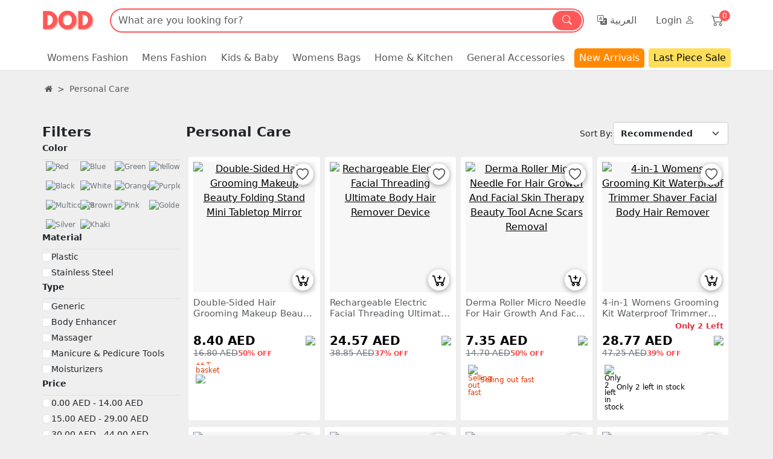

--- FILE ---
content_type: text/html; charset=utf-8
request_url: https://doduae.com/C393E-personal-care
body_size: 213512
content:
<!DOCTYPE html>
<html dir="ltr" class="ltr" lang="en">
<head>
    <meta charset="UTF-8" />
<meta name="p:domain_verify" content="bf71e728642d0e0a06d04d6855f3c0e7"/>
<meta name="robots" content="index, follow" />
    <meta name="viewport" content="width=device-width, initial-scale=1, maximum-scale=1, user-scalable=0"/>
            <link rel="preconnect" href="https://cdn.doduae.com/">
        <title>Shop Online for Women's Personal Care Products at DODuae.com</title>
    <base href="https://doduae.com/" />

	
        <meta name="description" content="Shop online for women's fashion in the UAE at DODuae.com. Find the latest trends in clothing, accessories, footwear, and more." />
            <meta name="keywords" content= "beauty products, skincare, haircare, bath and body, personal hygiene, oral care, grooming, cosmetics, fragrances, wellness, health products, self-care, beauty accessories, personal care tools, personal care products, in Dubai, Abu Dhabi, Sharjah, Ajman, A" />
        <meta http-equiv="X-UA-Compatible" content="IE=edge">
        <link href="https://doduae.com/image/catalog/icon/fvcon.gif" rel="icon" />
        <link href="https://doduae.com/image/catalog/icon/fvcon.gif" rel="apple-touch-icon" />        <link href="https://doduae.com/C393E-personal-care?page=2" rel="next" />
        <link href="https://doduae.com/C393E-personal-care" rel="canonical" />
            <link href="catalog/view/theme/desktop/stylesheet/stylesheet.css?240913" rel="stylesheet" />
        <link href="catalog/view/javascript/font-awesome/css/font-awesome.min.css?240913" rel="stylesheet" />
    	
	<link href="catalog/view/theme/desktop/stylesheet/bootstrap-icons.css?240913" rel="stylesheet" />
	<link rel="stylesheet" href="catalog/view/theme/desktop/plugins/sweetalert2/sweetalert2.min.css">

	<script src="catalog/view/theme/desktop/javascript/bootstrap.bundle.min.js"></script>
    <script type="text/javascript" src="catalog/view/theme/desktop/javascript/scripts.js?v=240913"></script>
    <script type="text/javascript" src="catalog/view/theme/desktop/plugins/sweetalert2/sweetalert2.min.js"></script>

    <link href="catalog/view/javascript/swiper/swiper-bundle.css" rel="stylesheet" />
    <script type="text/javascript" src="catalog/view/javascript/swiper/swiper-bundle.min.js"></script>
        
    <script>
  (function(i,s,o,g,r,a,m){i['GoogleAnalyticsObject']=r;i[r]=i[r]||function(){
  (i[r].q=i[r].q||[]).push(arguments)},i[r].l=1*new Date();a=s.createElement(o),
  m=s.getElementsByTagName(o)[0];a.async=1;a.src=g;m.parentNode.insertBefore(a,m)
  })(window,document,'script','//www.google-analytics.com/analytics.js','ga');

  ga('create', 'UA-63955796-1', 'auto');
  ga('require', 'GTM-5SDMT78');
  ga('send', 'pageview');

</script>

<!-- Global site tag (gtag.js) - Google Analytics -->
<script async src="https://www.googletagmanager.com/gtag/js?id=G-J26TE0SXJ2"></script>
<script>
  window.dataLayer = window.dataLayer || [];
  function gtag(){dataLayer.push(arguments);}
  gtag('js', new Date());

  gtag('config', 'G-J26TE0SXJ2');
</script>	<!-- Facebook Pixel Code -->
<script>
  !function(f,b,e,v,n,t,s)
  {if(f.fbq)return;n=f.fbq=function(){n.callMethod?
  n.callMethod.apply(n,arguments):n.queue.push(arguments)};
  if(!f._fbq)f._fbq=n;n.push=n;n.loaded=!0;n.version='2.0';
  n.queue=[];t=b.createElement(e);t.async=!0;
  t.src=v;s=b.getElementsByTagName(e)[0];
  s.parentNode.insertBefore(t,s)}(window, document,'script',
  'https://connect.facebook.net/en_US/fbevents.js');
  fbq('init', '577594257796638');
  fbq('track', 'PageView');
</script>
<!-- End Facebook Pixel Code -->
<noscript>
  <img height="1" width="1" 
  src="https://www.facebook.com/tr?id=577594257796638&ev=PageView&noscript=1"/>
</noscript>
<meta property="fb:pages" content="1263120483709523" />    
	<style "text/css">
.search-input-group{box-shadow:#ff5757 0 0 0 2px;}
.flash-sale2{ background : #ffffff;color: #000000;}
.flash-sale2 a span{color: #000000;}
.flash-sale2:hover,.flash-sale2:focus{ color: #000000;}
.promotion{ background : #ffde59; color: #000000;}
.promotion:hover,.promotion:focus{ color: #000000;}
.promotion a span{color: #000000;}
#pav-masshead{border-bottom: 2px solid #ff5757;}
#pav-masshead .inner a:hover{color: #ff5757;}
.pav-megamenu .dropdown:hover > a, .social-icons a:hover, .product-block .images a.wishlist:hover, .price_save, .fn-base-color, .steps ul li.active>i, .viewWishlist a i, .cart_wishlist a.backCart, .steps ul li.active i, .mfilter-ajax-loader-container i, .loginReg .btn.registerAc, .loginReg .btn.loginAc, #ajaxLoading, .beforLoad, .flashSale .col-fullwidth .product-meta .price_info .countdown i, .price_info .price span.price-new, .price_info .price span.special-price{color: #ff5757 !important;}
.pav-megamenu .navbar-nav > li.aligned-left .dropdown-menu{border-top: 3px solid #ff5757;}
.product-label span.product-label-special,.bg-custom-red,.btn-search, #saletag, .subscribe, .cart .btn-buy, .btn-primary, .btn-checkout, .dropdown-menu .btn-inverse, .steps ul li.active, #long_description .table-bordered tbody tr:nth-child(2n+3):hover, #long_description .table-bordered tbody tr:nth-child(2n+2):hover, #header-main .dropMenu li a:hover, .processssOrder, .orderInfo .status-steps li.active i, .hovicon.effect-1.sub-a:hover, .loginReg .btn, .pageInfo #content .pageTitle, #cart .heading span, .emptySec .continueShopping, .orderInfo .status-steps li.active span.line, .cart .btn-checkout, .xRadio.checked:after, .navHeader, .like_block a{background-color: #ff5757 !important;}
.product-detail .thumb a.zoomActive, .product-detail .thumb div.owl-item:hover a, .prompt-box, #collapse-checkout-option .form-group .form-control:hover, .cart_wishlist a.backCart i, .loginReg .modal-dialog, .xCheckbox.checked{border: 1px solid #ff5757;}
.pagination > .active > a, .pagination > .active > a:hover, .pagination > .active > a:focus, .pagination > .active > span, .pagination > .active > span:hover, .pagination > .active > span:focus, .pagination > li > a:hover, .pagination > li > a:focus, .pagination > li > span:hover, .pagination > li > span:focus{background-color: #ff5757;border-color: #ff5757;}
.prompt-arrow{border-color: transparent transparent #ff5757 transparent;}
#collapse-checkout-option .form-group .form-control:focus{border: 1px solid #ff5757;box-shadow: 0 0 10px #ff5757;}
.myaccount .panel-body .list-unstyled li a:hover, .viewWishlist a.active{border: 1px solid #ff5757;background: #ff5757;}
.processssOrder:before{border-color: transparent transparent #ff5757 transparent;}
.hovicon.effect-1:after{box-shadow: 0 0 0 1px #ff5757;}
.viewWishlist a{border: 1px solid #ff5757;color: #ff5757;}
.steps ul li.active:before{border-top: 2px dotted #ff5757;}
.arrow_1{border-left: 12px solid #ff5757;}
.tooltip.top .tooltip-arrow{border-top-color: #ff5757;}
.xCheckbox.checked{background-color: #ff5757;}
.counterdiv .panel-body, .shipping_options .radio-inline label .payment_discount, .btn-bundle-offers { background-color: #ff5757; }
#register-with-email, #button-login, #register-with-mobile, .sendSms, #button-sms-login, #login-with-mobile, #otp-code {background-color: #ff5757 !important;}
@media (min-width: 1300px) {
    .container{width: 1300px;}
}
    @media (min-width: 1300px) {
        .filterFixed {width: 1280px;}
    }
@media (max-width: 480px) {
    .cart_wishlist{border-top: 2px solid #ff5757;}
    .tabBtn.active{border-bottom: 2px solid #ff5757;color: #ff5757;}
}
</style>
<script type="text/javascript" src="catalog/view/javascript/ee_gtag_tracking.js?v=220526"></script>

<script>
!function (w, d, t) {
  w.TiktokAnalyticsObject=t;var ttq=w[t]=w[t]||[];ttq.methods=["page","track","identify","instances","debug","on","off","once","ready","alias","group","enableCookie","disableCookie"],ttq.setAndDefer=function(t,e){t[e]=function(){t.push([e].concat(Array.prototype.slice.call(arguments,0)))}};for(var i=0;i<ttq.methods.length;i++)ttq.setAndDefer(ttq,ttq.methods[i]);ttq.instance=function(t){for(var e=ttq._i[t]||[],n=0;n<ttq.methods.length;n++
)ttq.setAndDefer(e,ttq.methods[n]);return e},ttq.load=function(e,n){var i="https://analytics.tiktok.com/i18n/pixel/events.js";ttq._i=ttq._i||{},ttq._i[e]=[],ttq._i[e]._u=i,ttq._t=ttq._t||{},ttq._t[e]=+new Date,ttq._o=ttq._o||{},ttq._o[e]=n||{};n=document.createElement("script");n.type="text/javascript",n.async=!0,n.src=i+"?sdkid="+e+"&lib="+t;e=document.getElementsByTagName("script")[0];e.parentNode.insertBefore(n,e)};
  ttq.load('C2R201K98FMEQ3UESJ7G');
  ttq.page();
  ttq.identify({"ip_address":"3.21.170.80","user_agent":"Mozilla\/5.0 (Macintosh; Intel Mac OS X 10_15_7) AppleWebKit\/537.36 (KHTML, like Gecko) Chrome\/131.0.0.0 Safari\/537.36; ClaudeBot\/1.0; +claudebot@anthropic.com)"}); ttq.track('ViewContent', {
					'content_id'	: 393,
					'content_type': 'product_group',
					'content_category' : 'Personal Care',
					'event_id': '696d5499ee338'
				});}(window, document, 'ttq');
</script>

<script src="catalog/view/javascript/fingerprint.min.js?v=4"></script>
<script src="https://www.gstatic.com/firebasejs/7.14.6/firebase-app.js"></script>
<script src="https://www.gstatic.com/firebasejs/7.14.6/firebase-messaging.js"></script>
<script src="catalog/view/javascript/firebase.min.js?v=3"></script>
</head>
<body class="main-menu-fixed product-category-393  page-category layout-">
<script type="text/javascript">
	$(function(){
		$('body').delegate('.sidepromotion a','click',function(){
			if($(this).parent().hasClass('active')){
				$(this).parent().removeClass('active');
				$(this).parent().animate({right: '-558px'},100);
				$(this).find('i').removeClass('fa-angle-right').addClass('fa-angle-left');
			}else{
				$(this).parent().addClass('active');
				$(this).parent().animate({right: '0px'},100);
				$(this).find('i').removeClass('fa-angle-left').addClass('fa-angle-right');
			}
		});
	});
</script>
<div  class="row-offcanvas row-offcanvas-left">
    <div id="page">
        <div class="top_menu">
      <div class="container">
        <ul>
                  </ul>
      </div>
    </div>
        <section id="header-top" >
					                </div>
            </div>
            <!-- header -->
            <header>
<!-- Navbar -->
<nav class="navbar navbar-expand-md navbar-light bg-white p-0">
    <div class="container p-0">
<a href="https://doduae.com/" class="navbar-brand pt-0 fs-1"><svg id="logo-main" width="90" height="60" alt"logo"></a>
       <button
      class="navbar-toggler"
      type="button"
      data-bs-toggle="collapse"
      data-trigger="hover"
      data-bs-target=".navbars"
      aria-controls="navbarSupportedContent"
      aria-expanded="false"
      aria-label="Toggle navigation"
    >
       <span class="navbar-toggler-icon"></span>
    </button>
    
        <div class="collapse navbar-collapse navbars" id="navbarSupportedContent">
            <!-- Top Search bar -->
            <!-- <div class="d-flex"> -->
            <div class="col-md-6 col-lg-8 d-flex mx-2 m-auto flex-grow-1">
			  			  	  <div class=" search_block">
   <form method="GET" action="index.php" onSubmit="return false" class="input-group">
    	<div id="search0" class="input-group search-input-group rounded-pill">
    	    <input type="text" value="" size="35" autocomplete="off" placeholder="What are you looking for?" name="search" class="form-control bg-transparent rounded-pill border-0">
            <span class="input-group-text rounded-pill btn-search px-3 lh-sm" id="basic-addon1" style="margin:1px;"><i class="bi bi-search"></i></span>
    	</div>
	</form>
	<div class="clear clr"></div>
</div>
<script type="text/javascript">

/* Autocomplete */
(function($) {
	function Autocomplete1(element, options) {
		this.element = element;
		this.options = options;
		this.timer = null;
		this.items = new Array();

		$(element).attr('autocomplete', 'off');

		$(element).on('blur', $.proxy(this.blur, this));
		$(element).on('keydown', $.proxy(this.keydown, this));

		$(element).after('<ul class="dropdown-menu rounded-4 autosearch overflow-x-hidden overflow-y-auto"></ul>');
		$(element).siblings('ul.dropdown-menu').delegate('a', 'click', $.proxy(this.click, this));
	}

	Autocomplete1.prototype = {
		blur: function() {
			setTimeout(function(object) {
				object.hide();
			}, 200, this);
		},
		click: function(event) {
			event.preventDefault();
			value =  $( event.target ).closest( "a" ).attr("href");
			if (value) {
				window.location = value.replace(/&amp;/gi,'&');
			}
		},
		keydown: function(event) {
			switch(event.keyCode) {
				case 27: // escape
					this.hide();
					break;
				default:
					this.request();
					break;
			}
		},
		show: function() {
			var pos = $(this.element).position();

			$(this.element).siblings('ul.dropdown-menu').css({
				top: pos.top + $(this.element).outerHeight(),
				left: pos.left
			});

			$(this.element).siblings('ul.dropdown-menu').show();
		},
		hide: function() {
			$(this.element).siblings('ul.dropdown-menu').hide();
		},
		request: function() {
			clearTimeout(this.timer);

			this.timer = setTimeout(function(object) {
				object.options.source($(object.element).val(), $.proxy(object.response, object));
			}, 200, this);
		},
		response: function(json) {
			
			html = '';

			if (json.length) {
				for (i = 0; i < json.length; i++) {
					
					html += '<li class="dropdown-item">';
					html += '<div class="">';
					if(1) {
						html += '<a class="text-decoration-none d-block text-dark" href="https://doduae.com/search?search=' + json[i]['href'] + '"><span>' + json[i]['text'] + '</span></a>';
					} else {
						html += '<a class="text-decoration-none d-block text-dark" href="https://doduae.com/search&search=' + json[i]['href'] + '"><span>' + json[i]['text'] + '</span></a>';
					}
					html += '</div>';
					html += '</li>';
					
				}
			}
			if (html) {
				this.show();
			} else {
				this.hide();
			}
			$(this.element).siblings('ul.dropdown-menu').html(html);
		}
	};

	$.fn.autocomplete1 = function(option) {
		return this.each(function() {
			var data = $(this).data('autocomplete');
			if (!data) {
				data = new Autocomplete1(this, option);
				$(this).data('autocomplete', data);
			}
		});
	}
})(window.jQuery);
$(document).ready(function() {
	var selector = '#search0';
	var total = 0;
	
	$(selector).find('input[name=\'search\']').autocomplete1({
		delay: 500,
		source: function(request, response) {	
			if($.trim( request ).length != 0){
			var limit = 5;
            var searchServer = 1;
            if(searchServer){
              var func = 'es_search';
            } else {
              var func = 'autotagcomplete';
            }
			$.ajax({
				url: 'index.php?route=module/pavautosearch/'+func+'&limit='+limit+'&filter_name='+encodeURIComponent(request),
                dataType: 'json',
				success: function(json) {
					
					response($.map(json, function(item) {
						if($('.pavautosearch_result')){
							$('.pavautosearch_result').first().html("");
						}
						/*total = 0;
						if(item.total){
							total = item.total;
						}*/
						return {
							href:   item.href,
							text:    item.text
						}
					}));
				}
			});
			}
		}, 
	}); // End Autotagcomplete
 $('.btn-search').bind('click', function() {
		$(this).attr('disabled',true);
        url = 'https://doduae.com/search';
		
		var search = $('#search0 input[name=\'search\']').prop('value');
		if(1) {
			url += '?search=' + encodeURIComponent(search);
		} else {
			url += '&search=' + encodeURIComponent(search);
		}

		location = url;
	});

	$('#search0 input[name=\'search\']').bind('keydown', function(e) {
		if (e.keyCode == 13) {
        	$(this).attr('disabled',true);
			$('.btn-search').trigger('click');
		}
	});
});// End document.ready

</script>			  			    
		  </div>
		  <!-- Top right menu items -->
		  <div class="navbar-nav col-md-6 col-lg-4 justify-content-end custom-sm flex-grow-1 flex-shrink-0 flex-basis-0"> 
		    <!-- language -->
		    <div class="nav-item nav-link text-nowrap">
		    <span class="nav-link custom-link"><div class="languages">
<div class="pull-left">
<form action="https://doduae.com/index.php?route=common/language/language" method="post" enctype="multipart/form-data" id="language">
  
                      <a class="text-decoration-none text-muted" href="ar"><i class="bi bi-translate"></i> العربية</a>
       
  <input type="hidden" name="code" value="" />
  <input type="hidden" name="redirect" value="https://doduae.com/C393E-personal-care" />
</form>
</div>
</div>
</span>
		    </div>
		    <!-- -->
		      			     <!--Sign in btn-->
            <div class="nav-item nav-link text-nowrap">
		    <a class="nav-link custom-link" href="https://doduae.com/login">Login <!--/ Register --><i class="bi bi-person"></i></a>
		    </div>
			       
		    <div class="cart-top nav-link custom-link m-1 position-relative">
						<i class="bi bi-cart2 fs-20"></i>
						<div id="cart" class="btn-group btn-block position-absolute custom-badge">
    <div data-loading-text="Loading..." class="heading">
        <div class="cart-inner pull-right">
            <h4>Cart</h4>
            <span class="cart-total" id="cart-total">0 </span>
        </div>
    </div>
    <ul class="dropdown-menu dropdown-menu-end content">
      <li class="text-center">
        <i class="bi bi-emoji-frown text-muted font-40"></i>
      <p class="text-center">Your shopping cart is empty!</p>
    </li>
  </ul>

</div>
<script>
//Jquery Outside Ckick Function
(function(e){
/*Outside Click Reset Plugin*/e.fn.outside=function(t,n){return this.each(function(){
	var r=e(this),i=this;e(document).bind(t,function s(r){if(r.target!==i&&!e.contains(i,r.target)){n.apply(i,[r]);if(!i.parentNode)e(document.body).unbind(t,s)}})})}
})(jQuery);

$('body').delegate('.cartOverly','click',function(){
    $('html').removeClass('no-scroll');
    $(this).removeClass('active');
});
//Call Function
$('body').delegate('.cartOverly','click',function(){
    $('html').removeClass('no-scroll');
    $(this).removeClass('active');
});
</script>					<script type="text/javascript">
						if ($(window).width() > 600) {
						    $('body').delegate('.cart-top','click',function(e){
                              e.stopPropagation();
                              $(this).find('ul.dropdown-menu').slideToggle(0);
                            });

                            $('.cart-top ul.dropdown-menu').on('click', function(e){
                                e.stopPropagation();
                            });

                            $('body').on('click', function(){
                            $('.cart-top ul.dropdown-menu').hide();
                            });
						}
					</script>
				</div>
					  </div>
	
        </div>
       <!-- -->
    </div>
</nav>
<!--navbar -->
<div class="cartOverly"></div>
<!-------------------------------------------------final -->
<nav class="navbar navbar-expand-md navbar-light bg-white pb-0 border-bottom">
    <div class="container nav-text-fluid ps-0 pe-0">
        <div class="collapse navbar-collapse navbars" id="navbarNav">
            <ul class="navbar-nav justify-content-between w-100 bottom-nav-custom fw-500">
                        <li class="nav-item dropdown">
                <a class="nav-link custom-link rounded-top" href="https://doduae.com/C421E-women" role="button" aria-expanded="false">Womens Fashion</a>
                <ul class="dropdown-menu">
                                                                        <li class="dropdown">
                                <a class="dropdown-item d-flex align-items-center justify-content-between" href="https://doduae.com/C421E-women/C133E-clothing">Clothing<i class="bi bi-caret-right-fill font-12"></i></a>
                                <ul class="dropdown-menu dropdown-menu-right" style="">
                                                                            <li>
                                            <a class="dropdown-item" href="https://doduae.com/C421E-women/C134E-dresses">Dresses</a>
                                        </li>
                                                                            <li>
                                            <a class="dropdown-item" href="https://doduae.com/C421E-women/C136E-tops">Tops &amp; T-Shirts</a>
                                        </li>
                                                                            <li>
                                            <a class="dropdown-item" href="https://doduae.com/C421E-women/C303E-bottoms">Bottoms</a>
                                        </li>
                                                                            <li>
                                            <a class="dropdown-item" href="https://doduae.com/C421E-women/C288E-t-shirts">T-Shirts</a>
                                        </li>
                                                                            <li>
                                            <a class="dropdown-item" href="https://doduae.com/C421E-women/C388E-pajamas">Pajamas &amp; Sleepwear</a>
                                        </li>
                                                                            <li>
                                            <a class="dropdown-item" href="https://doduae.com/C421E-women/C371E-clothing-sets">Clothing Sets</a>
                                        </li>
                                                                            <li>
                                            <a class="dropdown-item" href="https://doduae.com/C421E-women/C396E-skirts">Skirts</a>
                                        </li>
                                                                            <li>
                                            <a class="dropdown-item" href="https://doduae.com/C421E-women/C399E-hoodies-and-sweatshirts">Hoodies &amp; Sweatshirts</a>
                                        </li>
                                                                            <li>
                                            <a class="dropdown-item" href="https://doduae.com/C421E-women/C359E-jackets-and-cardigans">Jackets &amp; Cardigans</a>
                                        </li>
                                                                            <li>
                                            <a class="dropdown-item" href="https://doduae.com/C421E-women/C484E-traditional-wear">Traditional Wear</a>
                                        </li>
                                                                    </ul>
                            </li>
                                                                                                <li class="dropdown">
                                <a class="dropdown-item d-flex align-items-center justify-content-between" href="https://doduae.com/C421E-women/C294E-shoes">Womens Shoes<i class="bi bi-caret-right-fill font-12"></i></a>
                                <ul class="dropdown-menu dropdown-menu-right" style="">
                                                                            <li>
                                            <a class="dropdown-item" href="https://doduae.com/C421E-women/C299E-sneakers">Sneakers</a>
                                        </li>
                                                                            <li>
                                            <a class="dropdown-item" href="https://doduae.com/C421E-women/C342E-slippers">Slippers</a>
                                        </li>
                                                                            <li>
                                            <a class="dropdown-item" href="https://doduae.com/C421E-women/C298E-sandals">Sandals</a>
                                        </li>
                                                                            <li>
                                            <a class="dropdown-item" href="https://doduae.com/C421E-women/C301E-heels">Heels</a>
                                        </li>
                                                                            <li>
                                            <a class="dropdown-item" href="https://doduae.com/C421E-women/C300E-flats">Flats</a>
                                        </li>
                                                                            <li>
                                            <a class="dropdown-item" href="https://doduae.com/C421E-women/C372E-boots">Boots</a>
                                        </li>
                                                                            <li>
                                            <a class="dropdown-item" href="https://doduae.com/C421E-women/C482E-mules-and-clogs">Mules &amp; Clogs</a>
                                        </li>
                                                                            <li>
                                            <a class="dropdown-item" href="https://doduae.com/C421E-women/C483E-platform-and-wedges">Platform &amp; Wedges</a>
                                        </li>
                                                                    </ul>
                            </li>
                                                                                                <li class="dropdown">
                                <a class="dropdown-item d-flex align-items-center justify-content-between" href="https://doduae.com/C421E-women/C138E-lingerie">Lingerie &amp; Swimwear<i class="bi bi-caret-right-fill font-12"></i></a>
                                <ul class="dropdown-menu dropdown-menu-right" style="">
                                                                            <li>
                                            <a class="dropdown-item" href="https://doduae.com/C421E-women/C350E-bras">Bras</a>
                                        </li>
                                                                            <li>
                                            <a class="dropdown-item" href="https://doduae.com/C421E-women/C351E-underwear">Underwear</a>
                                        </li>
                                                                            <li>
                                            <a class="dropdown-item" href="https://doduae.com/C421E-women/C352E-nightwear">Nightwear</a>
                                        </li>
                                                                            <li>
                                            <a class="dropdown-item" href="https://doduae.com/C421E-women/C305E-lingerie-sets">Lingerie Sets</a>
                                        </li>
                                                                            <li>
                                            <a class="dropdown-item" href="https://doduae.com/C421E-women/C354E-bodysuits">Bodysuits</a>
                                        </li>
                                                                            <li>
                                            <a class="dropdown-item" href="https://doduae.com/C421E-women/C353E-corsets">Corsets</a>
                                        </li>
                                                                            <li>
                                            <a class="dropdown-item" href="https://doduae.com/C421E-women/C357E-swimwear">Swimwear</a>
                                        </li>
                                                                    </ul>
                            </li>
                                                                                                <li class="dropdown">
                                <a class="dropdown-item d-flex align-items-center justify-content-between" href="https://doduae.com/C421E-women/C119E-beauty-and-care">Beauty &amp; Makeup<i class="bi bi-caret-right-fill font-12"></i></a>
                                <ul class="dropdown-menu dropdown-menu-right" style="">
                                                                            <li>
                                            <a class="dropdown-item" href="https://doduae.com/C421E-women/C312E-brushes-and-tools">Brushes &amp; Tools</a>
                                        </li>
                                                                            <li>
                                            <a class="dropdown-item" href="https://doduae.com/C421E-women/C369E-eyes">Eyes</a>
                                        </li>
                                                                            <li>
                                            <a class="dropdown-item" href="https://doduae.com/C421E-women/C392E-face">Face</a>
                                        </li>
                                                                            <li>
                                            <a class="dropdown-item" href="https://doduae.com/C421E-women/C368E-lips">Lips</a>
                                        </li>
                                                                            <li>
                                            <a class="dropdown-item" href="https://doduae.com/C421E-women/C234E-nails">Nails</a>
                                        </li>
                                                                            <li>
                                            <a class="dropdown-item" href="https://doduae.com/C421E-women/C385E-fragrances">Fragrances</a>
                                        </li>
                                                                            <li>
                                            <a class="dropdown-item" href="https://doduae.com/C421E-women/C393E-personal-care">Personal Care</a>
                                        </li>
                                                                            <li>
                                            <a class="dropdown-item" href="https://doduae.com/C421E-women/C398E-organizers-and-bags">Organizers &amp; Bags</a>
                                        </li>
                                                                    </ul>
                            </li>
                                                                                                <li class="dropdown">
                                <a class="dropdown-item d-flex align-items-center justify-content-between" href="https://doduae.com/C421E-women/C117E-jewelry"> Fashion Jewelry<i class="bi bi-caret-right-fill font-12"></i></a>
                                <ul class="dropdown-menu dropdown-menu-right" style="">
                                                                            <li>
                                            <a class="dropdown-item" href="https://doduae.com/C421E-women/C306E-anklets">Anklets</a>
                                        </li>
                                                                            <li>
                                            <a class="dropdown-item" href="https://doduae.com/C421E-women/C244E-bracelets">Bracelets</a>
                                        </li>
                                                                            <li>
                                            <a class="dropdown-item" href="https://doduae.com/C421E-women/C243E-earrings">Earrings</a>
                                        </li>
                                                                            <li>
                                            <a class="dropdown-item" href="https://doduae.com/C421E-women/C245E-necklaces">Necklaces</a>
                                        </li>
                                                                            <li>
                                            <a class="dropdown-item" href="https://doduae.com/C421E-women/C246E-rings">Rings</a>
                                        </li>
                                                                    </ul>
                            </li>
                                                                                                <li class="dropdown">
                                <a class="dropdown-item d-flex align-items-center justify-content-between" href="https://doduae.com/C421E-women/C295E-women-accessories">Accessories<i class="bi bi-caret-right-fill font-12"></i></a>
                                <ul class="dropdown-menu dropdown-menu-right" style="">
                                                                            <li>
                                            <a class="dropdown-item" href="https://doduae.com/C421E-women/C313E-clothing-accessories">Clothing Accessories</a>
                                        </li>
                                                                            <li>
                                            <a class="dropdown-item" href="https://doduae.com/C421E-women/C349E-hair-accessories">Hair Accessories</a>
                                        </li>
                                                                            <li>
                                            <a class="dropdown-item" href="https://doduae.com/C421E-women/C397E-footwear-accessories">Footwear Accessories</a>
                                        </li>
                                                                            <li>
                                            <a class="dropdown-item" href="https://doduae.com/C421E-women/C412E-sports-accessories">Sports Accessories</a>
                                        </li>
                                                                            <li>
                                            <a class="dropdown-item" href="https://doduae.com/C421E-women/C382E-glasses-and-eye-wear">Glasses &amp; eye-wear</a>
                                        </li>
                                                                            <li>
                                            <a class="dropdown-item" href="https://doduae.com/C421E-women/C384E-watches">Watches</a>
                                        </li>
                                                                            <li>
                                            <a class="dropdown-item" href="https://doduae.com/C421E-women/C464E-body-arts">Body Arts</a>
                                        </li>
                                                                    </ul>
                            </li>
                                                            </ul>
            </li>
                                <li class="nav-item dropdown">
                <a class="nav-link custom-link rounded-top" href="https://doduae.com/C390E-men" role="button" aria-expanded="false">Mens Fashion</a>
                <ul class="dropdown-menu">
                                                                        <li class="dropdown">
                                <a class="dropdown-item d-flex align-items-center justify-content-between" href="https://doduae.com/C390E-men/C407E-clothing">Clothing<i class="bi bi-caret-right-fill font-12"></i></a>
                                <ul class="dropdown-menu dropdown-menu-right" style="">
                                                                            <li>
                                            <a class="dropdown-item" href="https://doduae.com/C390E-men/C420E-shirts">Shirts</a>
                                        </li>
                                                                            <li>
                                            <a class="dropdown-item" href="https://doduae.com/C390E-men/C425E-bottoms">Bottoms</a>
                                        </li>
                                                                            <li>
                                            <a class="dropdown-item" href="https://doduae.com/C390E-men/C427E-hoodies-and-sweatshirts">Hoodies &amp; Sweatshirts</a>
                                        </li>
                                                                            <li>
                                            <a class="dropdown-item" href="https://doduae.com/C390E-men/C428E-jackets-and-cardigans">Jackets And Cardigans</a>
                                        </li>
                                                                            <li>
                                            <a class="dropdown-item" href="https://doduae.com/C390E-men/C426E-underwear">Underwear</a>
                                        </li>
                                                                            <li>
                                            <a class="dropdown-item" href="https://doduae.com/C390E-men/C474E-clothing-set">Clothing Set</a>
                                        </li>
                                                                            <li>
                                            <a class="dropdown-item" href="https://doduae.com/C390E-men/C475E-pajamas">Pajamas</a>
                                        </li>
                                                                    </ul>
                            </li>
                                                                                                <li class="dropdown">
                                <a class="dropdown-item d-flex align-items-center justify-content-between" href="https://doduae.com/C390E-men/C406E-shoes">Shoes<i class="bi bi-caret-right-fill font-12"></i></a>
                                <ul class="dropdown-menu dropdown-menu-right" style="">
                                                                            <li>
                                            <a class="dropdown-item" href="https://doduae.com/C390E-men/C429E-boots">Mens Boots</a>
                                        </li>
                                                                            <li>
                                            <a class="dropdown-item" href="https://doduae.com/C390E-men/C430E-flats">Mens Flats &amp; Slip-ons</a>
                                        </li>
                                                                            <li>
                                            <a class="dropdown-item" href="https://doduae.com/C390E-men/C431E-sandals">Mens Sandals</a>
                                        </li>
                                                                            <li>
                                            <a class="dropdown-item" href="https://doduae.com/C390E-men/C432E-slippers">Mens Slippers</a>
                                        </li>
                                                                            <li>
                                            <a class="dropdown-item" href="https://doduae.com/C390E-men/C433E-sneakers">Mens Sneakers</a>
                                        </li>
                                                                    </ul>
                            </li>
                                                                                                <li><a class="dropdown-item" href="https://doduae.com/C390E-men/C423E-personal-care">Personal care</a></li>
                                                                                                <li class="dropdown">
                                <a class="dropdown-item d-flex align-items-center justify-content-between" href="https://doduae.com/C390E-men/C408E-men-accessories">Men Accessories<i class="bi bi-caret-right-fill font-12"></i></a>
                                <ul class="dropdown-menu dropdown-menu-right" style="">
                                                                            <li>
                                            <a class="dropdown-item" href="https://doduae.com/C390E-men/C481E-fragrances">Fragrances</a>
                                        </li>
                                                                            <li>
                                            <a class="dropdown-item" href="https://doduae.com/C390E-men/C435E-belts">Belts</a>
                                        </li>
                                                                            <li>
                                            <a class="dropdown-item" href="https://doduae.com/C390E-men/C439E-glasses-and-eye-wear">Glasses &amp; eye-wear</a>
                                        </li>
                                                                            <li>
                                            <a class="dropdown-item" href="https://doduae.com/C390E-men/C436E-headwear-and-accessories">Headwear &amp; Accessories</a>
                                        </li>
                                                                            <li>
                                            <a class="dropdown-item" href="https://doduae.com/C390E-men/C437E-footwear-accessories">Footwear Accessories</a>
                                        </li>
                                                                            <li>
                                            <a class="dropdown-item" href="https://doduae.com/C390E-men/C438E-sports-accessories">Sports Accessories</a>
                                        </li>
                                                                            <li>
                                            <a class="dropdown-item" href="https://doduae.com/C390E-men/C440E-jewelry-and-watches">jewelry &amp; Watches</a>
                                        </li>
                                                                    </ul>
                            </li>
                                                            </ul>
            </li>
                                <li class="nav-item dropdown">
                <a class="nav-link custom-link rounded-top" href="https://doduae.com/C360E-kids" role="button" aria-expanded="false">Kids &amp; Baby</a>
                <ul class="dropdown-menu">
                                                                        <li class="dropdown">
                                <a class="dropdown-item d-flex align-items-center justify-content-between" href="https://doduae.com/C360E-kids/C361E-clothing">Clothing<i class="bi bi-caret-right-fill font-12"></i></a>
                                <ul class="dropdown-menu dropdown-menu-right" style="">
                                                                            <li>
                                            <a class="dropdown-item" href="https://doduae.com/C360E-kids/C453E-dresses">Dresses</a>
                                        </li>
                                                                            <li>
                                            <a class="dropdown-item" href="https://doduae.com/C360E-kids/C455E-tops">Tops</a>
                                        </li>
                                                                            <li>
                                            <a class="dropdown-item" href="https://doduae.com/C360E-kids/C456E-jumpsuits-onesies">Jumpsuits (Onesies)</a>
                                        </li>
                                                                            <li>
                                            <a class="dropdown-item" href="https://doduae.com/C360E-kids/C454E-bottoms">Bottoms</a>
                                        </li>
                                                                            <li>
                                            <a class="dropdown-item" href="https://doduae.com/C360E-kids/C465E-clothing-set">Clothing set</a>
                                        </li>
                                                                            <li>
                                            <a class="dropdown-item" href="https://doduae.com/C360E-kids/C463E-outerwear">Outerwear</a>
                                        </li>
                                                                            <li>
                                            <a class="dropdown-item" href="https://doduae.com/C360E-kids/C457E-pajamas">Pajamas</a>
                                        </li>
                                                                    </ul>
                            </li>
                                                                                                <li class="dropdown">
                                <a class="dropdown-item d-flex align-items-center justify-content-between" href="https://doduae.com/C360E-kids/C362E-shoes">Shoes<i class="bi bi-caret-right-fill font-12"></i></a>
                                <ul class="dropdown-menu dropdown-menu-right" style="">
                                                                            <li>
                                            <a class="dropdown-item" href="https://doduae.com/C360E-kids/C458E-boots">Boots</a>
                                        </li>
                                                                            <li>
                                            <a class="dropdown-item" href="https://doduae.com/C360E-kids/C459E-flats">Flats</a>
                                        </li>
                                                                            <li>
                                            <a class="dropdown-item" href="https://doduae.com/C360E-kids/C460E-sandals">Sandals</a>
                                        </li>
                                                                            <li>
                                            <a class="dropdown-item" href="https://doduae.com/C360E-kids/C461E-slippers">Slippers</a>
                                        </li>
                                                                            <li>
                                            <a class="dropdown-item" href="https://doduae.com/C360E-kids/C462E-sneakers">Sneakers</a>
                                        </li>
                                                                    </ul>
                            </li>
                                                                                                <li><a class="dropdown-item" href="https://doduae.com/C360E-kids/C367E-toys-and-games">Toys &amp; Games</a></li>
                                                                                                <li><a class="dropdown-item" href="https://doduae.com/C360E-kids/C476E-baby-care-and-feeding">Baby Care &amp; Feeding</a></li>
                                                                                                <li class="dropdown">
                                <a class="dropdown-item d-flex align-items-center justify-content-between" href="https://doduae.com/C360E-kids/C363E-kids-accessories">Kids Accessories<i class="bi bi-caret-right-fill font-12"></i></a>
                                <ul class="dropdown-menu dropdown-menu-right" style="">
                                                                            <li>
                                            <a class="dropdown-item" href="https://doduae.com/C360E-kids/C477E-kids-socks-and-stockings">Kids Socks &amp; Stockings</a>
                                        </li>
                                                                            <li>
                                            <a class="dropdown-item" href="https://doduae.com/C360E-kids/C446E-glasses-and-eye-wear">Glasses &amp; eye-wear</a>
                                        </li>
                                                                            <li>
                                            <a class="dropdown-item" href="https://doduae.com/C360E-kids/C447E-gloves">Gloves</a>
                                        </li>
                                                                            <li>
                                            <a class="dropdown-item" href="https://doduae.com/C360E-kids/C448E-headwear-and-accessories">Headwear &amp; Accessories</a>
                                        </li>
                                                                            <li>
                                            <a class="dropdown-item" href="https://doduae.com/C360E-kids/C450E-bottles-and-lunch-boxes">Bottles &amp; Lunch Boxes</a>
                                        </li>
                                                                            <li>
                                            <a class="dropdown-item" href="https://doduae.com/C360E-kids/C366E-jewelry-and-watches">jewelry &amp; Watches</a>
                                        </li>
                                                                            <li>
                                            <a class="dropdown-item" href="https://doduae.com/C360E-kids/C478E-kids-sports-and-fitness">Kids Sports &amp; Fitness</a>
                                        </li>
                                                                    </ul>
                            </li>
                                                            </ul>
            </li>
                                <li class="nav-item dropdown">
                <a class="nav-link custom-link rounded-top" href="https://doduae.com/C122E-bags" role="button" aria-expanded="false">Womens Bags</a>
                <ul class="dropdown-menu">
                                                                        <li><a class="dropdown-item" href="https://doduae.com/C122E-bags/C479E-crossbody-bags">Crossbody Bags</a></li>
                                                                                                <li><a class="dropdown-item" href="https://doduae.com/C122E-bags/C198E-backpacks">Backpacks</a></li>
                                                                                                <li><a class="dropdown-item" href="https://doduae.com/C122E-bags/C326E-bags-set">Handbag Sets</a></li>
                                                                                                <li><a class="dropdown-item" href="https://doduae.com/C122E-bags/C206E-handbags">Handbags</a></li>
                                                                                                <li><a class="dropdown-item" href="https://doduae.com/C122E-bags/C324E-shoulder-bags">Shoulder Bags</a></li>
                                                                                                <li><a class="dropdown-item" href="https://doduae.com/C122E-bags/C387E-tote-bags">Tote Bags</a></li>
                                                                                                <li><a class="dropdown-item" href="https://doduae.com/C122E-bags/C321E-travel-bags">Travel Bags</a></li>
                                                                                                <li><a class="dropdown-item" href="https://doduae.com/C122E-bags/C208E-wallets">Wallets &amp; Purses</a></li>
                                                            </ul>
            </li>
                                <li class="nav-item dropdown">
                <a class="nav-link custom-link rounded-top" href="https://doduae.com/C315E-home-and-kitchen" role="button" aria-expanded="false">Home &amp; Kitchen</a>
                <ul class="dropdown-menu">
                                                                        <li><a class="dropdown-item" href="https://doduae.com/C315E-home-and-kitchen/C296E-electronics">Electronics</a></li>
                                                                                                <li><a class="dropdown-item" href="https://doduae.com/C315E-home-and-kitchen/C358E-home-decor">Home Decor</a></li>
                                                                                                <li><a class="dropdown-item" href="https://doduae.com/C315E-home-and-kitchen/C319E-bedding">Bedding</a></li>
                                                                                                <li><a class="dropdown-item" href="https://doduae.com/C315E-home-and-kitchen/C370E-bathroom-essentials">Bathroom Essentials</a></li>
                                                                                                <li><a class="dropdown-item" href="https://doduae.com/C315E-home-and-kitchen/C320E-household">Household</a></li>
                                                                                                <li><a class="dropdown-item" href="https://doduae.com/C315E-home-and-kitchen/C344E-storage-and-living">Storage And Living</a></li>
                                                                                                <li><a class="dropdown-item" href="https://doduae.com/C315E-home-and-kitchen/C389E-event-and-party-supplies">Event And Party Supplies</a></li>
                                                                                                <li><a class="dropdown-item" href="https://doduae.com/C315E-home-and-kitchen/C386E-pet-supplies">Pet Supplies</a></li>
                                                                                                <li><a class="dropdown-item" href="https://doduae.com/C315E-home-and-kitchen/C467E-kitchenware">Kitchenware</a></li>
                                                                                                <li><a class="dropdown-item" href="https://doduae.com/C315E-home-and-kitchen/C468E-food-processors">Food processors</a></li>
                                                            </ul>
            </li>
                                <li class="nav-item dropdown">
                <a class="nav-link custom-link rounded-top" href="https://doduae.com/C434E-accessories" role="button" aria-expanded="false">General Accessories</a>
                <ul class="dropdown-menu">
                                                                        <li><a class="dropdown-item" href="https://doduae.com/C434E-accessories/C442E-pc-and-laptop-accessories">PC &amp; Laptop Accessories</a></li>
                                                                                                <li><a class="dropdown-item" href="https://doduae.com/C434E-accessories/C381E-mobile-and-photography-accessories">Mobile &amp; Photography Accessories</a></li>
                                                                                                <li><a class="dropdown-item" href="https://doduae.com/C434E-accessories/C443E-gaming-accessories">Gaming Accessories</a></li>
                                                                                                <li><a class="dropdown-item" href="https://doduae.com/C434E-accessories/C405E-cleaning-accessories">Cleaning Accessories</a></li>
                                                                                                <li><a class="dropdown-item" href="https://doduae.com/C434E-accessories/C445E-car-accessories">Car Accessories</a></li>
                                                                                                <li><a class="dropdown-item" href="https://doduae.com/C434E-accessories/C391E-stationery">Stationery</a></li>
                                                            </ul>
            </li>
                                <li class="nav-item ps-0">
                <a href="https://doduae.com/C57E-new-arrivals" class="nav-link custom-link ps-0 rounded-top">
                    New Arrivals                </a>
            </li>
                    <li class="nav-item">
        <a href="https://doduae.com/promotion" class="nav-link rounded-1 promotion py-1 mt-1">Last Piece Sale</a>
    </li>
</ul>
        </div>
    </div>
</nav>
</header>
<!----------------------------------------------------Bottom nav-->
<!-- Modal -->
<div class="modal fade loginReg" id="exampleModal" tabindex="-1" role="dialog" aria-labelledby="exampleModalLabel" aria-hidden="true">
  <div class="modal-dialog" role="document">
    <div class="modal-content">
    	<button type="button" class="close" data-bs-dismiss="modal" aria-label="Close">
          <span aria-hidden="true">&times;</span>
        </button>
      	<div class="modal-body popupsignin">
		</div>
		<div id="ajaxLoading"><i class="fa fa-circle-o-notch fa-spin fa-3x fa-fw" aria-hidden="true"></i></div>
      </div>
    </div>
  </div>

<script type="text/javascript">
$('a.nav-link:contains("New Arrivals")').removeClass('ps-0').addClass('nav-link rounded-1 py-1 mt-1').css({'background-color' : '#ff8900','color' : '#ffffff' })
$('body').delegate('#Settingpop a','click',function(){
		$.ajax({
		    url: 'index.php?route=account/login/signin',
		    type: "POST",
		    dataType: 'html',
		    beforeSend: function() {
		    	$('#ajaxLoading').show();
		    },
		    complete: function() {
		    	$('#ajaxLoading').hide();
		    },
		    success: function(html) {
		      if(!$('.popupsignin').find('div').hasClass('loginArea')){
					$('.popupsignin').html(html);
				}else{
					
				}     
		    }
		});
	});

(function(e){
/*Outside Click Reset Plugin*/e.fn.outside=function(t,n){return this.each(function(){
	var r=e(this),i=this;e(document).bind(t,function s(r){if(r.target!==i&&!e.contains(i,r.target)){n.apply(i,[r]);if(!i.parentNode)e(document.body).unbind(t,s)}})})}
})(jQuery);
$(function(){
	$('.searchIcon').click(function(){
		$('.searchCol').fadeIn();
	});
	$('.closeBtn').click(function(){
		$('.searchCol').fadeOut();
	});
	$('.drop-menu').on('click',function(e){
		var tgt = $(this).data("ref"), slctd = $(this);
		$(e.target).toggleClass('active');
		$(tgt).toggle(0);
		$(tgt).find("li").on("click",function(){			
			var tgt2 = $(this);
			$(tgt2).addClass("active").siblings().removeClass("active");
			slctd.removeClass('active');
			$(tgt).hide(0);
		});
		slctd.parent().outside('click',function(){
			slctd.removeClass('active');
			$(tgt).hide(0);
		});
	});
});
</script>            <!-- /header -->
        </section>
        <!-- sys-notification -->
        <div id="sys-notification">
            <div class="container">
                <div id="notification"></div>
            </div>
        </div>
        <!-- /sys-notification -->

        
                
    <style type="text/css">
        .price_info .price span.price-new{color: #000000 !important;}
    </style>

<main id="columns">
    
    <div class="container">
        
        <!-- from this ->
<ul class="breadcrumb">
<li><a href="https://doduae.com/"><i class="fa fa-home"></i></a></li>
<li><a href="https://doduae.com/C393E-personal-care">Personal Care</a></li>
</ul> -->

<!-- to this -> -->
<nav class="mb-2 mt-3" aria-label="breadcrumb" style="--bs-breadcrumb-divider:'>';font-size: 14px;">
<ol class="breadcrumb p-1">
<li class="breadcrumb-item" aria-current="page"><a class="text-decoration-none text-muted underline" href="https://doduae.com/"><i class="fa fa-home"></i></a></li>
<li class="breadcrumb-item" aria-current="page"><a class="text-decoration-none text-muted underline" href="https://doduae.com/C393E-personal-care">Personal Care</a></li>
</ol>
</nav>        
        <div class="grid-container mt-4" style="grid-template-columns: 100%;">
            <div class="grid-item grid-row-1"></div>
            
            
            <div class="second-child-container grid-container grid-row-2" style="grid-template-columns:  minmax(auto, 20%) 1fr ;grid-gap: 10px;">
                                
                 
                    <div class="">
                        
            <div class="filters d-flex flex-column gap-3 pb-4 overflow-y-auto position-sticky" style="top:30px;height:95vh;">
        
        <div class="fw-semibold font-22"> Filters </div>
        
        <!-- all filters -->
            <div class="all-filters d-flex flex-column gap-3 d-none">
                <div class="all-filters-body d-flex flex-wrap gap-2">

                </div>
                <div class="all-filters-footer font-14 fw-semibold">
                    <div class="d-flex align-items-between gap-2" role="button" tabindex="0" onclick="clearFilters()">
                        <i class="bi bi-trash3"></i>
                        <span>Clear all</span>
                    </div>

                </div>
            </div>

        <!-- filters -->
                     

                                    <div class="sub-filter d-flex flex-column gap-2">
                        <div class="sub-filter-title border-bottom pb-2 fw-semibold font-14">Color</div>
                        <div class="sub-filter-body grid-container" style="display: grid; grid-template-columns: repeat(auto-fill, minmax(50px, 1fr));grid-gap: 0;grid-row-gap: 10px;" id="5c" data-key="5" data-path="c">
                                                                
                                    <label class="filter-checkbox grid-item text-secondary font-12 " for="14" style="width: max-content;">
                                        <div class="d-inline-block">
                                                                                            <img width="30" class="rounded-circle mx-1" src="https://cdn.doduae.com/image/cache/catalog/icon/color/red-24x24.png" alt="Red" style="border:2px solid transparent">
                                                                                        <input name="c5[]" onclick="getMultipleOptions(this)" class="btn-check" type="checkbox" id="14" value="14" data-img-src="https://cdn.doduae.com/image/cache/catalog/icon/color/red-24x24.png" data-parent-key="5" data-parent-path="c" data-color-name="Red">
                                        </div>
                                    </label>
                                    
                                    <label class="filter-checkbox grid-item text-secondary font-12 " for="10" style="width: max-content;">
                                        <div class="d-inline-block">
                                                                                            <img width="30" class="rounded-circle mx-1" src="https://cdn.doduae.com/image/cache/catalog/icon/color/blue-24x24.png" alt="Blue" style="border:2px solid transparent">
                                                                                        <input name="c5[]" onclick="getMultipleOptions(this)" class="btn-check" type="checkbox" id="10" value="10" data-img-src="https://cdn.doduae.com/image/cache/catalog/icon/color/blue-24x24.png" data-parent-key="5" data-parent-path="c" data-color-name="Blue">
                                        </div>
                                    </label>
                                    
                                    <label class="filter-checkbox grid-item text-secondary font-12 " for="5" style="width: max-content;">
                                        <div class="d-inline-block">
                                                                                            <img width="30" class="rounded-circle mx-1" src="https://cdn.doduae.com/image/cache/catalog/icon/color/green-24x24.png" alt="Green" style="border:2px solid transparent">
                                                                                        <input name="c5[]" onclick="getMultipleOptions(this)" class="btn-check" type="checkbox" id="5" value="5" data-img-src="https://cdn.doduae.com/image/cache/catalog/icon/color/green-24x24.png" data-parent-key="5" data-parent-path="c" data-color-name="Green">
                                        </div>
                                    </label>
                                    
                                    <label class="filter-checkbox grid-item text-secondary font-12 " for="6" style="width: max-content;">
                                        <div class="d-inline-block">
                                                                                            <img width="30" class="rounded-circle mx-1" src="https://cdn.doduae.com/image/cache/catalog/icon/color/yellow-24x24.png" alt="Yellow" style="border:2px solid transparent">
                                                                                        <input name="c5[]" onclick="getMultipleOptions(this)" class="btn-check" type="checkbox" id="6" value="6" data-img-src="https://cdn.doduae.com/image/cache/catalog/icon/color/yellow-24x24.png" data-parent-key="5" data-parent-path="c" data-color-name="Yellow">
                                        </div>
                                    </label>
                                    
                                    <label class="filter-checkbox grid-item text-secondary font-12 " for="1" style="width: max-content;">
                                        <div class="d-inline-block">
                                                                                            <img width="30" class="rounded-circle mx-1" src="https://cdn.doduae.com/image/cache/catalog/icon/color/black-24x24.png" alt="Black" style="border:2px solid transparent">
                                                                                        <input name="c5[]" onclick="getMultipleOptions(this)" class="btn-check" type="checkbox" id="1" value="1" data-img-src="https://cdn.doduae.com/image/cache/catalog/icon/color/black-24x24.png" data-parent-key="5" data-parent-path="c" data-color-name="Black">
                                        </div>
                                    </label>
                                    
                                    <label class="filter-checkbox grid-item text-secondary font-12 " for="18" style="width: max-content;">
                                        <div class="d-inline-block">
                                                                                            <img width="30" class="rounded-circle mx-1" src="https://cdn.doduae.com/image/cache/catalog/icon/color/white-24x24.png" alt="White" style="border:2px solid transparent">
                                                                                        <input name="c5[]" onclick="getMultipleOptions(this)" class="btn-check" type="checkbox" id="18" value="18" data-img-src="https://cdn.doduae.com/image/cache/catalog/icon/color/white-24x24.png" data-parent-key="5" data-parent-path="c" data-color-name="White">
                                        </div>
                                    </label>
                                    
                                    <label class="filter-checkbox grid-item text-secondary font-12 " for="4" style="width: max-content;">
                                        <div class="d-inline-block">
                                                                                            <img width="30" class="rounded-circle mx-1" src="https://cdn.doduae.com/image/cache/catalog/icon/color/orange-24x24.png" alt="Orange" style="border:2px solid transparent">
                                                                                        <input name="c5[]" onclick="getMultipleOptions(this)" class="btn-check" type="checkbox" id="4" value="4" data-img-src="https://cdn.doduae.com/image/cache/catalog/icon/color/orange-24x24.png" data-parent-key="5" data-parent-path="c" data-color-name="Orange">
                                        </div>
                                    </label>
                                    
                                    <label class="filter-checkbox grid-item text-secondary font-12 " for="8" style="width: max-content;">
                                        <div class="d-inline-block">
                                                                                            <img width="30" class="rounded-circle mx-1" src="https://cdn.doduae.com/image/cache/catalog/icon/color/purple-24x24.png" alt="Purple" style="border:2px solid transparent">
                                                                                        <input name="c5[]" onclick="getMultipleOptions(this)" class="btn-check" type="checkbox" id="8" value="8" data-img-src="https://cdn.doduae.com/image/cache/catalog/icon/color/purple-24x24.png" data-parent-key="5" data-parent-path="c" data-color-name="Purple">
                                        </div>
                                    </label>
                                    
                                    <label class="filter-checkbox grid-item text-secondary font-12 " for="16" style="width: max-content;">
                                        <div class="d-inline-block">
                                                                                            <img width="30" class="rounded-circle mx-1" src="https://cdn.doduae.com/image/cache/catalog/icon/color/multi-24x24.png" alt="Multicolors" style="border:2px solid transparent">
                                                                                        <input name="c5[]" onclick="getMultipleOptions(this)" class="btn-check" type="checkbox" id="16" value="16" data-img-src="https://cdn.doduae.com/image/cache/catalog/icon/color/multi-24x24.png" data-parent-key="5" data-parent-path="c" data-color-name="Multicolors">
                                        </div>
                                    </label>
                                    
                                    <label class="filter-checkbox grid-item text-secondary font-12 " for="2" style="width: max-content;">
                                        <div class="d-inline-block">
                                                                                            <img width="30" class="rounded-circle mx-1" src="https://cdn.doduae.com/image/cache/catalog/icon/color/brown-24x24.jpg" alt="Brown" style="border:2px solid transparent">
                                                                                        <input name="c5[]" onclick="getMultipleOptions(this)" class="btn-check" type="checkbox" id="2" value="2" data-img-src="https://cdn.doduae.com/image/cache/catalog/icon/color/brown-24x24.jpg" data-parent-key="5" data-parent-path="c" data-color-name="Brown">
                                        </div>
                                    </label>
                                    
                                    <label class="filter-checkbox grid-item text-secondary font-12 " for="7" style="width: max-content;">
                                        <div class="d-inline-block">
                                                                                            <img width="30" class="rounded-circle mx-1" src="https://cdn.doduae.com/image/cache/catalog/icon/color/pink-24x24.png" alt="Pink" style="border:2px solid transparent">
                                                                                        <input name="c5[]" onclick="getMultipleOptions(this)" class="btn-check" type="checkbox" id="7" value="7" data-img-src="https://cdn.doduae.com/image/cache/catalog/icon/color/pink-24x24.png" data-parent-key="5" data-parent-path="c" data-color-name="Pink">
                                        </div>
                                    </label>
                                    
                                    <label class="filter-checkbox grid-item text-secondary font-12 " for="12" style="width: max-content;">
                                        <div class="d-inline-block">
                                                                                            <img width="30" class="rounded-circle mx-1" src="https://cdn.doduae.com/image/cache/catalog/icon/color/golden-color-24x24.jpg" alt="Golden" style="border:2px solid transparent">
                                                                                        <input name="c5[]" onclick="getMultipleOptions(this)" class="btn-check" type="checkbox" id="12" value="12" data-img-src="https://cdn.doduae.com/image/cache/catalog/icon/color/golden-color-24x24.jpg" data-parent-key="5" data-parent-path="c" data-color-name="Golden">
                                        </div>
                                    </label>
                                    
                                    <label class="filter-checkbox grid-item text-secondary font-12 " for="13" style="width: max-content;">
                                        <div class="d-inline-block">
                                                                                            <img width="30" class="rounded-circle mx-1" src="https://cdn.doduae.com/image/cache/catalog/icon/color/silver-color-24x24.jpg" alt="Silver" style="border:2px solid transparent">
                                                                                        <input name="c5[]" onclick="getMultipleOptions(this)" class="btn-check" type="checkbox" id="13" value="13" data-img-src="https://cdn.doduae.com/image/cache/catalog/icon/color/silver-color-24x24.jpg" data-parent-key="5" data-parent-path="c" data-color-name="Silver">
                                        </div>
                                    </label>
                                    
                                    <label class="filter-checkbox grid-item text-secondary font-12 " for="3" style="width: max-content;">
                                        <div class="d-inline-block">
                                                                                            <img width="30" class="rounded-circle mx-1" src="https://cdn.doduae.com/image/cache/catalog/icon/color/khaki-24x24.png" alt="Khaki" style="border:2px solid transparent">
                                                                                        <input name="c5[]" onclick="getMultipleOptions(this)" class="btn-check" type="checkbox" id="3" value="3" data-img-src="https://cdn.doduae.com/image/cache/catalog/icon/color/khaki-24x24.png" data-parent-key="5" data-parent-path="c" data-color-name="Khaki">
                                        </div>
                                    </label>
                                                                
                                <!----- view more button -->
                                                                
                                            
                        </div>

                    </div>
                             

                                                            <div class="sub-filter d-flex flex-column gap-2">
                        <div class="sub-filter-title border-bottom pb-2 fw-semibold font-14">Material</div>
                        <div class="sub-filter-body d-flex flex-column gap-1 " role="group" id="1077a">
                                                            <div id="all-option-heading-a1077" class="option-heading w-100 fw-semibold font-13 d-none" data-parent-key="1077" ><i class="bi bi-chevron-up text-stroke-1 sub-filter-collapse" role="button" data-parent-id="a1077"></i></div>
                                <div class="options-group d-flex flex-column gap-1 " data-id="a1077">
                                                                            <div class="form-check font-15 ">
                                            <input name="a1077[]" onclick="getMultipleOptions(this)" class="form-check-input mt-0" type="checkbox" id="25301" value="25301" data-parent-key="1077" data-parent-path="a">
                                            <label class="form-check-label w-100 font-14" for="25301">
                                                <div class="filter-option-name lh-sm text-truncate">Plastic</div>
                                                 
                                            </label>
                                        </div>
                                                                            <div class="form-check font-15 ">
                                            <input name="a1077[]" onclick="getMultipleOptions(this)" class="form-check-input mt-0" type="checkbox" id="24873" value="24873" data-parent-key="1077" data-parent-path="a">
                                            <label class="form-check-label w-100 font-14" for="24873">
                                                <div class="filter-option-name lh-sm text-truncate">Stainless Steel</div>
                                                 
                                            </label>
                                        </div>
                                       
                                                                        
                                </div>
                                                    </div>
                    </div>
                                                 

                                                            <div class="sub-filter d-flex flex-column gap-2">
                        <div class="sub-filter-title border-bottom pb-2 fw-semibold font-14">Type</div>
                        <div class="sub-filter-body d-flex flex-column gap-1 " role="group" id="1082a">
                                                            <div id="all-option-heading-a1082" class="option-heading w-100 fw-semibold font-13 d-none" data-parent-key="1082" ><i class="bi bi-chevron-up text-stroke-1 sub-filter-collapse" role="button" data-parent-id="a1082"></i></div>
                                <div class="options-group d-flex flex-column gap-1 " data-id="a1082">
                                                                            <div class="form-check font-15 ">
                                            <input name="a1082[]" onclick="getMultipleOptions(this)" class="form-check-input mt-0" type="checkbox" id="25412" value="25412" data-parent-key="1082" data-parent-path="a">
                                            <label class="form-check-label w-100 font-14" for="25412">
                                                <div class="filter-option-name lh-sm text-truncate">Generic</div>
                                                 
                                            </label>
                                        </div>
                                                                            <div class="form-check font-15 ">
                                            <input name="a1082[]" onclick="getMultipleOptions(this)" class="form-check-input mt-0" type="checkbox" id="25402" value="25402" data-parent-key="1082" data-parent-path="a">
                                            <label class="form-check-label w-100 font-14" for="25402">
                                                <div class="filter-option-name lh-sm text-truncate">Body Enhancer</div>
                                                 
                                            </label>
                                        </div>
                                                                            <div class="form-check font-15 ">
                                            <input name="a1082[]" onclick="getMultipleOptions(this)" class="form-check-input mt-0" type="checkbox" id="25407" value="25407" data-parent-key="1082" data-parent-path="a">
                                            <label class="form-check-label w-100 font-14" for="25407">
                                                <div class="filter-option-name lh-sm text-truncate">Massager</div>
                                                 
                                            </label>
                                        </div>
                                                                            <div class="form-check font-15 ">
                                            <input name="a1082[]" onclick="getMultipleOptions(this)" class="form-check-input mt-0" type="checkbox" id="25411" value="25411" data-parent-key="1082" data-parent-path="a">
                                            <label class="form-check-label w-100 font-14" for="25411">
                                                <div class="filter-option-name lh-sm text-truncate">Manicure & Pedicure Tools</div>
                                                 
                                            </label>
                                        </div>
                                                                            <div class="form-check font-15 ">
                                            <input name="a1082[]" onclick="getMultipleOptions(this)" class="form-check-input mt-0" type="checkbox" id="25413" value="25413" data-parent-key="1082" data-parent-path="a">
                                            <label class="form-check-label w-100 font-14" for="25413">
                                                <div class="filter-option-name lh-sm text-truncate">Moisturizers</div>
                                                 
                                            </label>
                                        </div>
                                       
                                                                        
                                </div>
                                                    </div>
                    </div>
                                                 

                                                            <div class="sub-filter d-flex flex-column gap-2">
                            <div class="sub-filter-title border-bottom pb-2 fw-semibold font-14">Price</div>
                            <div class="sub-filter-body d-flex flex-column gap-1 " role="group" id="pp">
                                                                            <div id="all-option-heading-p300" class="option-heading w-100 fw-semibold font-13 d-none" data-parent-key="p" ><i class="bi bi-chevron-up text-stroke-1 sub-filter-collapse" role="button" data-parent-id="p300"></i></div>
                                        <div class="options-group d-flex flex-column gap-1 " data-id="p300">
                                                
                                                <div class="form-check font-15 ">
                                                    <input name="pp[]" onclick="getSingleOption(this)" class="form-check-input mt-0" type="radio" id="p14" value="0,14" data-parent-key="p" data-parent-path="p">
                                                    
                                                    <label class="form-check-label flex-1 font-14 " for="p14">
                                                                                                                            <div class="filter-option-name lh-sm text-truncate">0.00 AED - 14.00 AED</div>
                                                                                                                         
                                                    </label>
                                                </div>
                                                
                                                <div class="form-check font-15 ">
                                                    <input name="pp[]" onclick="getSingleOption(this)" class="form-check-input mt-0" type="radio" id="p44" value="15,29" data-parent-key="p" data-parent-path="p">
                                                    
                                                    <label class="form-check-label flex-1 font-14 " for="p44">
                                                                                                                            <div class="filter-option-name lh-sm text-truncate">15.00 AED - 29.00 AED</div>
                                                                                                                         
                                                    </label>
                                                </div>
                                                
                                                <div class="form-check font-15 ">
                                                    <input name="pp[]" onclick="getSingleOption(this)" class="form-check-input mt-0" type="radio" id="p74" value="30,44" data-parent-key="p" data-parent-path="p">
                                                    
                                                    <label class="form-check-label flex-1 font-14 " for="p74">
                                                                                                                            <div class="filter-option-name lh-sm text-truncate">30.00 AED - 44.00 AED</div>
                                                                                                                         
                                                    </label>
                                                </div>
                                                
                                                <div class="form-check font-15 ">
                                                    <input name="pp[]" onclick="getSingleOption(this)" class="form-check-input mt-0" type="radio" id="p92" value="45,47" data-parent-key="p" data-parent-path="p">
                                                    
                                                    <label class="form-check-label flex-1 font-14 " for="p92">
                                                                                                                            <div class="filter-option-name lh-sm text-truncate">45.00 AED - 47.00 AED</div>
                                                                                                                         
                                                    </label>
                                                </div>
                                                                                                                                    
                                        </div>
                                        
                                                                        
                                    <!-- for price inputs -->
                                                                            <div class="d-flex align-items-center gap-1">
                                            <div class="input-group d-flex rounded-pill bg-white text-secondary font-14 p-1 px-2 border hover-border-gray">
                                              <span class="input-group-text bg-white border-0 p-0 pe-1 font-14">AED</span>
                                              <input id="min-price" type="text" inputmode="decimal" maxlength="10" onkeypress="return (event.charCode !=8 && event.charCode ==0 || ( event.charCode == 46 || (event.charCode >= 48 && event.charCode <= 57)))" onblur="getPrice(0,47,'min-price','p','p')" class="form-control border-0 p-0 font-14 shadow-none" placeholder="min." aria-label="min-price" aria-describedby="min-filter-price">
                                            </div>
                                            <div class="">
                                                to                                            </div>
                                            <div class="input-group d-flex rounded-pill bg-white text-secondary font-14 p-1 px-2 border hover-border-gray">
                                              <span class="input-group-text bg-white border-0 p-0 pe-1 font-14">AED</span>
                                              <input id="max-price" type="text" inputmode="decimal" maxlength="10" onkeypress="return (event.charCode !=8 && event.charCode ==0 || ( event.charCode == 46 || (event.charCode >= 48 && event.charCode <= 57)))" onblur="getPrice(0,47,'max-price','p','p')" class="form-control border-0 p-0 font-14 shadow-none" placeholder="max." aria-label="max-price" aria-describedby="max-filter-price">
                                            </div>
                                            
                                            <div class="rounded-circle bg-white border hover-border-gray p-2 lh-sm font-14" role="button">
                                                Go                                            </div>
                                        </div>
                                                                        <!-- for price inputs -->
                            </div>
                    
                        </div>
                                                 

                                                            <div class="sub-filter d-flex flex-column gap-2">
                            <div class="sub-filter-title border-bottom pb-2 fw-semibold font-14">Discount</div>
                            <div class="sub-filter-body d-flex flex-column gap-1 " role="group" id="dd">
                                                                            <div id="all-option-heading-d100" class="option-heading w-100 fw-semibold font-13 d-none" data-parent-key="d" ><i class="bi bi-chevron-up text-stroke-1 sub-filter-collapse" role="button" data-parent-id="d100"></i></div>
                                        <div class="options-group d-flex flex-column gap-1 " data-id="d100">
                                                
                                                <div class="form-check font-15 ">
                                                    <input name="dd[]" onclick="getSingleOption(this)" class="form-check-input mt-0" type="radio" id="d162" value="62,100" data-parent-key="d" data-parent-path="d">
                                                    
                                                    <label class="form-check-label flex-1 font-14 " for="d162">
                                                                                                                            <div class="filter-option-name lh-sm text-truncate">62% off or more</div>
                                                                                                                         
                                                    </label>
                                                </div>
                                                
                                                <div class="form-check font-15 ">
                                                    <input name="dd[]" onclick="getSingleOption(this)" class="form-check-input mt-0" type="radio" id="d147" value="47,100" data-parent-key="d" data-parent-path="d">
                                                    
                                                    <label class="form-check-label flex-1 font-14 " for="d147">
                                                                                                                            <div class="filter-option-name lh-sm text-truncate">47% off or more</div>
                                                                                                                         
                                                    </label>
                                                </div>
                                                
                                                <div class="form-check font-15 ">
                                                    <input name="dd[]" onclick="getSingleOption(this)" class="form-check-input mt-0" type="radio" id="d132" value="32,100" data-parent-key="d" data-parent-path="d">
                                                    
                                                    <label class="form-check-label flex-1 font-14 " for="d132">
                                                                                                                            <div class="filter-option-name lh-sm text-truncate">32% off or more</div>
                                                                                                                         
                                                    </label>
                                                </div>
                                                
                                                <div class="form-check font-15 ">
                                                    <input name="dd[]" onclick="getSingleOption(this)" class="form-check-input mt-0" type="radio" id="d117" value="17,100" data-parent-key="d" data-parent-path="d">
                                                    
                                                    <label class="form-check-label flex-1 font-14 " for="d117">
                                                                                                                            <div class="filter-option-name lh-sm text-truncate">17% off or more</div>
                                                                                                                         
                                                    </label>
                                                </div>
                                                
                                                <div class="form-check font-15 ">
                                                    <input name="dd[]" onclick="getSingleOption(this)" class="form-check-input mt-0" type="radio" id="d102" value="2,100" data-parent-key="d" data-parent-path="d">
                                                    
                                                    <label class="form-check-label flex-1 font-14 " for="d102">
                                                                                                                            <div class="filter-option-name lh-sm text-truncate">2% off or more</div>
                                                                                                                         
                                                    </label>
                                                </div>
                                                                                                                                    
                                        </div>
                                        
                                                                        
                                    <!-- for price inputs -->
                                                                        <!-- for price inputs -->
                            </div>
                    
                        </div>
                                                 

                                                            <div class="sub-filter d-flex flex-column gap-2">
                            <div class="sub-filter-title border-bottom pb-2 fw-semibold font-14">Customer Rating</div>
                            <div class="sub-filter-body d-flex flex-column gap-1 " role="group" id="rr">
                                                                            <div id="all-option-heading-r200" class="option-heading w-100 fw-semibold font-13 d-none" data-parent-key="r" ><i class="bi bi-chevron-up text-stroke-1 sub-filter-collapse" role="button" data-parent-id="r200"></i></div>
                                        <div class="options-group d-flex flex-column gap-1 " data-id="r200">
                                                
                                                <div class="form-check font-15 ">
                                                    <input name="rr[]" onclick="getSingleOption(this)" class="form-check-input mt-0" type="radio" id="r10" value="5,5" data-parent-key="r" data-parent-path="r">
                                                    
                                                    <label class="form-check-label flex-1 font-14 d-flex" for="r10">
                                                                                                                        <div>
                                                                <i class="bi bi-star-fill font-12"></i>&nbsp; 
                                                                <i class="bi bi-star-fill font-12"></i>&nbsp; 
                                                                <i class="bi bi-star-fill font-12"></i>&nbsp; 
                                                                <i class="bi bi-star-fill font-12"></i>&nbsp;
                                                                <i class="bi bi-star-fill font-12"></i>&nbsp;
                                                            </div>
                                                                <div class="filter-option-name lh-sm text-truncate">5 & up</div>
                                                                                                                         
                                                    </label>
                                                </div>
                                                
                                                <div class="form-check font-15 ">
                                                    <input name="rr[]" onclick="getSingleOption(this)" class="form-check-input mt-0" type="radio" id="r9" value="4,5" data-parent-key="r" data-parent-path="r">
                                                    
                                                    <label class="form-check-label flex-1 font-14 d-flex" for="r9">
                                                                                                                        <div>
                                                                <i class="bi bi-star-fill font-12"></i>&nbsp; 
                                                                <i class="bi bi-star-fill font-12"></i>&nbsp; 
                                                                <i class="bi bi-star-fill font-12"></i>&nbsp; 
                                                                <i class="bi bi-star-fill font-12"></i>&nbsp;
                                                                <i class="bi bi-star font-12"></i>&nbsp;
                                                            </div>
                                                                <div class="filter-option-name lh-sm text-truncate">4 & up</div>
                                                                                                                         
                                                    </label>
                                                </div>
                                                
                                                <div class="form-check font-15 ">
                                                    <input name="rr[]" onclick="getSingleOption(this)" class="form-check-input mt-0" type="radio" id="r8" value="3,5" data-parent-key="r" data-parent-path="r">
                                                    
                                                    <label class="form-check-label flex-1 font-14 d-flex" for="r8">
                                                                                                                        <div>
                                                                <i class="bi bi-star-fill font-12"></i>&nbsp; 
                                                                <i class="bi bi-star-fill font-12"></i>&nbsp; 
                                                                <i class="bi bi-star-fill font-12"></i>&nbsp; 
                                                                <i class="bi bi-star font-12"></i>&nbsp;
                                                                <i class="bi bi-star font-12"></i>&nbsp;
                                                            </div>
                                                                <div class="filter-option-name lh-sm text-truncate">3 & up</div>
                                                                                                                         
                                                    </label>
                                                </div>
                                                
                                                <div class="form-check font-15 ">
                                                    <input name="rr[]" onclick="getSingleOption(this)" class="form-check-input mt-0" type="radio" id="r7" value="2,5" data-parent-key="r" data-parent-path="r">
                                                    
                                                    <label class="form-check-label flex-1 font-14 d-flex" for="r7">
                                                                                                                        <div>
                                                                <i class="bi bi-star-fill font-12"></i>&nbsp; 
                                                                <i class="bi bi-star-fill font-12"></i>&nbsp; 
                                                                <i class="bi bi-star font-12"></i>&nbsp; 
                                                                <i class="bi bi-star font-12"></i>&nbsp;
                                                                <i class="bi bi-star font-12"></i>&nbsp;
                                                            </div>
                                                                <div class="filter-option-name lh-sm text-truncate">2 & up</div>
                                                                                                                         
                                                    </label>
                                                </div>
                                                
                                                <div class="form-check font-15 ">
                                                    <input name="rr[]" onclick="getSingleOption(this)" class="form-check-input mt-0" type="radio" id="r6" value="1,5" data-parent-key="r" data-parent-path="r">
                                                    
                                                    <label class="form-check-label flex-1 font-14 d-flex" for="r6">
                                                                                                                        <div>
                                                                <i class="bi bi-star-fill font-12"></i>&nbsp; 
                                                                <i class="bi bi-star font-12"></i>&nbsp; 
                                                                <i class="bi bi-star font-12"></i>&nbsp; 
                                                                <i class="bi bi-star font-12"></i>&nbsp;
                                                                <i class="bi bi-star font-12"></i>&nbsp;
                                                            </div>
                                                                <div class="filter-option-name lh-sm text-truncate">1 & up</div>
                                                                                                                         
                                                    </label>
                                                </div>
                                                                                                                                    
                                        </div>
                                        
                                                                        
                                    <!-- for price inputs -->
                                                                        <!-- for price inputs -->
                            </div>
                    
                        </div>
                                                                
    </div>
    
<script>
    const FIRST_PAGE = '1';
    const PER_PAGE = '20';
    let global_subfilters_state = [];
    let global_search = "";
    let seller_id = "";
    
    let global_filters = '';
    let global_sort = '';
    let global_order = '';
    let global_filter_selections = [];
    let global_all_filters = {};
    
    let is_all_products = '0';
    let is_search_page = "0";
    let is_promotion_page = "0";
    let is_deals_page = "0";
    let is_seller_page = "0";


    $(document).ready(function() {
        $(document).on('click', '.btn-view-more', function() {
            let optionHeadingId = $(this).attr('data-option-heading-id');
            
            if( optionHeadingId === "colors"){
                $('.sub-filter-body[id="5c"]').find('.filter-checkbox.d-none').slice(0, 20).removeClass('d-none');
                if ($('.sub-filter-body[id="5c"]').find('.filter-checkbox.d-none').length === 0) {
                    $(this).addClass('d-none');
                }
            }else{
                let suboptionsGroup = '.options-group[data-id="'+optionHeadingId+'"]';
                $(suboptionsGroup).find('.form-check.d-none').slice(0, 7).removeClass('d-none');
                if ($(suboptionsGroup).find('.form-check.d-none').length === 0) {
                    $(this).addClass('d-none');
                }
            }
        });
    });

    function removeFilter(element){
        
        let id = element.getAttribute('data-id');
        let parentKey = element.getAttribute('data-parent-key');
        let parentPath =element.getAttribute('data-parent-path');
        let name =element.getAttribute('name');
        
        if(parentPath === 'c'){
            $('#'+id).closest('label').find('img').toggleClass('focus-ring-dark');
        }else{
            $('#'+id).siblings('label').removeClass('selected');
        }
        
        
        if(parentKey === 'p'){
            $('#min-price').val('');
            $('#max-price').val('');
        }
        
        
        element.parentNode.remove();
        
        $('#' + id).prop('checked', false);
        
        if (($('#' + id).attr('type') === 'radio') || ( id === 'custom-price')) {
            if (global_all_filters[parentKey]) {
                delete global_all_filters[parentKey];
            }
        } else {
            if(global_all_filters[id]){
                delete global_all_filters[id]
            }
        }

         let selectedValues = $('input[name="' + parentPath+parentKey + '[]"]:checked').map(function() {
            return $(this).val();
        }).get();

        
        let existingObjectIndex = global_filter_selections.findIndex(obj => obj[parentPath+'-'+parentKey]);
        let existingUrlIndex = global_filter_selections.findIndex(obj => obj[parentPath]);
                
        if (existingObjectIndex !== -1) {
            global_filter_selections[existingObjectIndex][parentPath+'-'+parentKey] = selectedValues;
        } else if(existingUrlIndex !== -1){
            global_filter_selections[existingUrlIndex][parentPath] = selectedValues;
        } else {
            global_filter_selections.push({ [parentPath+'-'+parentKey]: selectedValues });
        }
        
        let nonEmptyFilterValues = global_filter_selections.filter(obj => Object.values(obj).flat().length > 0);
        
        let mergedObject = {};
        for (let obj of nonEmptyFilterValues) {
            let [key] = Object.keys(obj);
            let [name, value] = key.split('-');
        
            if (mergedObject[name]) {
                mergedObject[name].push(...obj[key]);
            } else {
                mergedObject[name] = [...obj[key]];
            }
        }
        
        let result = Object.entries(mergedObject)
            .map(([key, values]) => `${key}[${values.join(',')}]`)
            .join(',');

        global_filters = result;
        
        filterProducts(global_filters, '393' ,FIRST_PAGE);
        
        if (Object.keys(global_all_filters).length === 0) {
            $('.all-filters').addClass('d-none');
        }
    }
    
    function clearFilters(){
        $('#min-price').val('');
        $('#max-price').val('');

        global_all_filters = {};
        $('.sub-filter input:checkbox, .sub-filter input:radio').each(function () {
            var parentLabel = $(this).closest('.sub-filter-body');
            
            if (parentLabel.data('path') === 'c') {
                parentLabel.find('img').removeClass('focus-ring-dark');
            } else {
                parentLabel.removeClass('selected');
                $(this).siblings('label').removeClass('selected');
            }
    
            $(this).prop('checked', false);
        });
        
        let selectedValues = $('input:checked').map(function () {
            return $(this).val();
        }).get();
        
        global_filter_selections = [];
    
        global_filters = '';

        filterProducts(global_filters, '393' ,FIRST_PAGE);
        
        $('.all-filters-body').html('');
        $('.all-filters').addClass('d-none');
    }
    
    function getMultipleOptions(checkbox){
        let checkbox_id = checkbox.id;
        let parentKey = $(checkbox).data('parent-key');
        let parentPath = $(checkbox).data('parent-path');
        let checkbox_name = $(checkbox).siblings('label').find('.filter-option-name').text(); // Retrieve the checkbox name
        let img = '';
        
        if(parentPath === 'c'){
            $('#'+checkbox_id).closest('label').find('img').toggleClass('focus-ring-dark');
            checkbox_name = $('#'+checkbox_id).attr('data-color-name');
            img = $('#'+checkbox_id).attr('data-img-src');
            
        }


        $('#' + checkbox_id).prop('checked', $(checkbox).prop('checked'));

        

        let selectedValues = $('input[name="' + checkbox.name + '"]:checked').map(function() {
            return $(this).val();
        }).get();

        if(global_all_filters[checkbox_id]){
            delete global_all_filters[checkbox_id];
            $('#child-'+checkbox_id).parent().remove();
        }else{
            global_all_filters[checkbox_id] = {
                'name' : checkbox_name,
                'type' : 'checkbox',
                'id' : checkbox_id,
                'parentKey' : parentKey,
                'parentPath' : parentPath,
                
            }
            
            let badge = `
                    <div class="badge d-flex align-items-center rounded-pill text-bg-light fw-normal mw-100 font-14 p-2">
                        ${ img ? `<img width="30" class="rounded-circle me-1" src="${img}" style="border:2px solid transparent">` : ''}
                        <span class="text-truncate">${checkbox_name}</span>
                        <i id="child-${checkbox_id}" class="bi bi-x font-20" role="button" onclick="removeFilter(this)" style="-webkit-text-stroke: 0.3px;" data-id="${checkbox_id}" data-parent-key="${parentKey}" data-parent-path="${parentPath}" name="${checkbox.name}"></i>
                    </div>
            `;
            $('.all-filters-body').append(badge);
            $('.all-filters').removeClass('d-none');
        }
        
        let existingObjectIndex = global_filter_selections.findIndex(obj => obj[parentPath+'-'+parentKey]);
        let existingUrlIndex = global_filter_selections.findIndex(obj => obj[parentPath]);
                
        if (existingObjectIndex !== -1) {
            global_filter_selections[existingObjectIndex][parentPath+'-'+parentKey] = selectedValues;
        } else if(existingUrlIndex !== -1){
            global_filter_selections[existingUrlIndex][parentPath] = selectedValues;
        } else {
            global_filter_selections.push({ [parentPath+'-'+parentKey]: selectedValues });
        }
        
        let nonEmptyFilterValues = global_filter_selections.filter(obj => Object.values(obj).flat().length > 0);
        
        let mergedObject = {};
        for (let obj of nonEmptyFilterValues) {
            let [key] = Object.keys(obj);
            let [name, value] = key.split('-');
        
            if (mergedObject[name]) {
                mergedObject[name].push(...obj[key]);
            } else {
                mergedObject[name] = [...obj[key]];
            }
        }
        
        let result = Object.entries(mergedObject)
            .map(([key, values]) => `${key}[${values.join(',')}]`)
            .join(',');

        global_filters = result;
        
        filterProducts(global_filters, '393' ,FIRST_PAGE);
        
        if (Object.keys(global_all_filters).length === 0) {
            $('.all-filters').addClass('d-none');
        }
    }

    function getSingleOption(radio){
        let radio_id = radio.id;
        let rating = '';
        
        $('input[name="' + radio.name + '"]:not(:checked)').each(function () {
            if (!this.id.includes(radio_id)) {
                $(this).siblings('label').removeClass('selected');
            }
        });
        

        $('#'+radio_id).siblings('label').toggleClass('selected');
        
        if(!$(radio).siblings('label').hasClass('selected')){
            $('#'+radio_id).prop('checked',false);
        }

        let selectedValues = $('input[name="'+radio.name+'"]:checked').map(function() {
            return $(this).val();
        }).get();

        let parentKey = $(radio).data('parent-key');
        let parentPath = $(radio).data('parent-path');
        let radio_name = $(radio).closest('.form-check').find('.filter-option-name').text(); // Retrieve the checkbox name
        
        
        if(parentKey === 'r' && parentPath === 'r'){
            let rating_count = $(radio).val();
            rating_count = parseInt(rating_count.charAt(0));
            rating = `
                <i class="bi bi-star${rating_count > 0 ? '-fill' : ''} font-12"></i>&nbsp; 
                <i class="bi bi-star${rating_count > 1 ? '-fill' : ''} font-12"></i>&nbsp; 
                <i class="bi bi-star${rating_count > 2 ? '-fill' : ''} font-12"></i>&nbsp; 
                <i class="bi bi-star${rating_count > 3 ? '-fill' : ''} font-12"></i>&nbsp; 
                <i class="bi bi-star${rating_count > 4 ? '-fill' : ''} font-12"></i>&nbsp; 
            `
        }
        
        if(global_all_filters[parentKey]){
            
            if (global_all_filters[parentKey].id === radio_id) {
                delete global_all_filters[parentKey];
                $('#child-' + parentKey).parent().remove();
            } else {
                var previousRadioId = global_all_filters[parentKey].id;
                delete global_all_filters[parentKey];
                $('#child-' + previousRadioId).parent().remove();
                
                global_all_filters[parentKey] = {
                    'name': radio_name,
                    'type': 'radio',
                    'id': radio_id,
                    'parentKey': parentKey,
                    'parentPath': parentPath,
                };
        
                // Update the "all filters" section
                $('.all-filters-body').find(`[data-parent-key="${parentKey}"]`).parent().remove();
                let badge = `
                    <div class="badge d-flex align-items-center rounded-pill text-bg-light mw-100 fw-normal font-14 p-2">
                        ${ rating ? rating : ''}
                        <span class="text-truncate">${radio_name}</span>
                        <i id="child-${parentKey}" class="bi bi-x font-20" role="button" onclick="removeFilter(this)" style="-webkit-text-stroke: 0.3px;" data-id="${radio_id}" data-parent-key="${parentKey}" data-parent-path="${parentPath}" name="${radio_name}"></i>
                    </div>
                `;
                $('.all-filters-body').append(badge);
                $('.all-filters').removeClass('d-none');
            }
        }else{
            
            global_all_filters[parentKey] = {
                'name' : radio_name,
                'type' : 'radio',
                'id' : radio_id,
                'parentKey' : parentKey,
                'parentPath' : parentPath,
                
            }
            
            $('.all-filters-body').find(`[data-parent-key="${parentKey}"]`).parent().remove();
            
            let badge = `
                    <div class="badge d-flex align-items-center rounded-pill text-bg-light mw-100 fw-normal font-14 p-2">
                        ${ rating ? rating : ''}
                        <span class="text-truncate">${radio_name}</span>
                        <i id="child-${parentKey}" class="bi bi-x font-20" role="button" onclick="removeFilter(this)" style="-webkit-text-stroke: 0.3px;" data-id="${radio_id}" data-parent-key="${parentKey}" data-parent-path="${parentPath}" name="${radio_name}"></i>
                    </div>
            `;
            $('.all-filters-body').append(badge);
            $('.all-filters').removeClass('d-none');
        }
        
        if(parentKey === 'p'){
            if(!$(radio).siblings('label').hasClass('selected')){
                $('#min-price').val('');
                $('#max-price').val('');
            }
            
            let selectedPrice = $('input[name="' + radio.name + '"]:checked').val();
            if(selectedPrice){
                let values = selectedPrice.split(',');
                $('#min-price').val(values[0]);
                $('#max-price').val(values[1]);
            }
        }

        let existingObjectIndex = global_filter_selections.findIndex(obj => obj[parentPath+'-'+parentKey]);
        let existingUrlIndex = global_filter_selections.findIndex(obj => obj[parentPath]);
        
        if (existingObjectIndex !== -1) {
            global_filter_selections[existingObjectIndex][parentPath+'-'+parentKey] = selectedValues;
        } else if(existingUrlIndex !== -1){
            global_filter_selections[existingUrlIndex][parentPath] = selectedValues;
        } else {
            global_filter_selections.push({ [parentPath+'-'+parentKey]: selectedValues });
        }
        
        let nonEmptyFilterValues = global_filter_selections.filter(obj => Object.values(obj).flat().length > 0);
        
        let mergedObject = {};
        for (let obj of nonEmptyFilterValues) {
            let [key] = Object.keys(obj);
            let [name, value] = key.split('-');
        
            if (mergedObject[name]) {
                mergedObject[name].push(...obj[key]);
            } else {
                mergedObject[name] = [...obj[key]];
            }
        }
        
        let result = Object.entries(mergedObject)
            .map(([key, values]) => `${key}[${values.join(',')}]`)
            .join(',');

        global_filters = result;
        
        filterProducts(global_filters, '393' ,FIRST_PAGE);
        
        if (Object.keys(global_all_filters).length === 0) {
            $('.all-filters').addClass('d-none');
        }
    }
    
    function getPrice(min,max,id,key,path){
        let parentKey = key;
        let parentPath = path;
        let minPrice;
        let maxPrice;
    
        minPrice = $('#min-price').val();
        maxPrice = $('#max-price').val();
        
        $('input[data-parent-key="p"]').each(function () {
            $(this).prop('checked', false);
            $(this).siblings('label').removeClass('selected');
        });
        
        if(minPrice === '' && maxPrice !== ''){
            minPrice = min;
        }else if(maxPrice === '' && minPrice !== ''){
            maxPrice = max;
        }
        
        let selectedValues = (minPrice !== '' || maxPrice !== '') ? [minPrice + ',' + maxPrice] : [];
        
        let radio_name = `${minPrice} AED - ${maxPrice} AED`;
        if(global_all_filters[parentKey]){

            var previousRadioId = global_all_filters[parentKey].id;
            delete global_all_filters[parentKey];
            $('#child-' + previousRadioId).parent().remove();
            
            global_all_filters[parentKey] = {
                'type': 'radio',
                'id': 'custom-price',
                'parentKey': parentKey,
                'parentPath': parentPath,
            };
    
            // Update the "all filters" section
            $('.all-filters-body').find(`[data-parent-key="${parentKey}"]`).parent().remove();
            let badge = `
                <div class="badge d-flex align-items-center rounded-pill text-bg-light mw-100 fw-normal font-14 p-2">
                    <span class="text-truncate">${radio_name}</span>
                    <i id="child-${parentKey}" class="bi bi-x font-20" role="button" onclick="removeFilter(this)" style="-webkit-text-stroke: 0.3px;" data-id="custom-price" data-parent-key="${parentKey}" data-parent-path="${parentPath}" name="${radio_name}"></i>
                </div>
            `;
            $('.all-filters-body').append(badge);
            $('.all-filters').removeClass('d-none');
            
        }else{
            
            global_all_filters[parentKey] = {
                'type' : 'radio',
                'id' : 'custom-price',
                'parentKey' : parentKey,
                'parentPath' : parentPath,
                
            }
            
            $('.all-filters-body').find(`[data-parent-key="${parentKey}"]`).parent().remove();
            
            let badge = `
                    <div class="badge d-flex align-items-center rounded-pill text-bg-light mw-100 fw-normal font-14 p-2">
                        <span class="text-truncate">${radio_name}</span>
                        <i id="child-${parentKey}" class="bi bi-x font-20" role="button" onclick="removeFilter(this)" style="-webkit-text-stroke: 0.3px;" data-id="custom-price" data-parent-key="${parentKey}" data-parent-path="${parentPath}" name="${radio_name}"></i>
                    </div>
            `;
            $('.all-filters-body').append(badge);
            $('.all-filters').removeClass('d-none');
        }
        
        let existingObjectIndex = global_filter_selections.findIndex(obj => obj[parentPath+'-'+parentKey]);
        let existingUrlIndex = global_filter_selections.findIndex(obj => obj[parentPath]);
        
        if (existingObjectIndex !== -1) {
            global_filter_selections[existingObjectIndex][parentPath+'-'+parentKey] = selectedValues;
        } else if(existingUrlIndex !== -1){
            global_filter_selections[existingUrlIndex][parentPath] = selectedValues;
        } else {
            global_filter_selections.push({ [parentPath+'-'+parentKey]: selectedValues });
        }
        
        let nonEmptyFilterValues = global_filter_selections.filter(obj => Object.values(obj).flat().length > 0);
        
        let mergedObject = {};
        for (let obj of nonEmptyFilterValues) {
            let [key] = Object.keys(obj);
            let [name, value] = key.split('-');
        
            if (mergedObject[name]) {
                mergedObject[name].push(...obj[key]);
            } else {
                mergedObject[name] = [...obj[key]];
            }
        }
        
        let result = Object.entries(mergedObject)
            .map(([key, values]) => `${key}[${values.join(',')}]`)
            .join(',');

        global_filters = result;

        filterProducts(global_filters, '393' ,FIRST_PAGE);
    }

    function replaceUrlParam(key, value) {
        let currentUrl = new URL(window.location.href);
    
        if(value !== '' && value !== null && value !== undefined && value != 'null') {
            currentUrl.searchParams.set(key,value);
        }else {
            if(currentUrl.searchParams.has(key)){
                currentUrl.searchParams.delete(key);
            }
        }
        
        if (global_sort) {
            currentUrl.searchParams.set('sort', global_sort);
        } else {
            currentUrl.searchParams.delete('sort');
        }
        
        if (global_order) {
            currentUrl.searchParams.set('order', global_order);
        } else {
            currentUrl.searchParams.delete('order');
        }
    
        window.history.replaceState({ path: currentUrl.href }, '', decodeURIComponent(currentUrl.href));
    }

    function getUrlParameter(name) {
        const urlParams = new URLSearchParams(window.location.search);
        return urlParams.get(name);
    }
    
    function parseFilterParameter(filterParam) {
        const keyValuePairs = filterParam.match(/(\w+)\[([^\]]+)\]/g) || [];
        
        return keyValuePairs.map(pair => {
            const [key, values] = pair.split('[');
            const parsedValues = values.substring(0, values.length - 1).split(',');
            return {[key]: parsedValues };
        });
    }
    
    const filterParam = getUrlParameter('_filter');
    
    if (window.location.search.includes('_filter')) {
        global_filters = filterParam;
    }
    
    if (window.location.search.includes('sort')) {
        global_sort = getUrlParameter('sort');
    }
    
    if (window.location.search.includes('order')) {
        global_order = getUrlParameter('order');
    }
    
    const filterKeyValuePairs = filterParam ? parseFilterParameter(filterParam) : [];
    
    function update_global_filter_selections(key, values) {
        let existingObjectIndex = global_filter_selections.findIndex(obj => obj.hasOwnProperty(key));
        
        if (existingObjectIndex !== -1) {
            global_filter_selections[existingObjectIndex][key] = values;
        } else {
            global_filter_selections.push({ [key]: values });
        }
    }
    
    for (let pair of filterKeyValuePairs) {
        const [key, values] = Object.entries(pair)[0]; 
        update_global_filter_selections(key, values);
    }

    function trackSubfiltersState(id){
        const index = global_subfilters_state.indexOf(id);
        if(index === -1){
            global_subfilters_state.push(id);
        } else{
            global_subfilters_state.splice(index, 1);
        }
    }
    
    function updateSubfiltersState(){
        global_subfilters_state.forEach((subfilter_id) => {
            $('.options-group[data-id="'+subfilter_id+'"]').removeClass('d-none');
            $('#all-option-heading-'+subfilter_id).find('i').removeClass('bi bi-chevron-down').addClass('bi bi-chevron-up');
            
        });
    }

    function markMatchedLabels(filterArray) {
        const forColors = 'focus-ring-dark';
        const forCheckboxes = 'selected';
    
        $('input[type="checkbox"], input[type="radio"]').each(function() {
            const id = $(this).attr('id');
            const parentKey = $(this).data('parent-key');
            const parentPath = $(this).data('parent-path');
            const checkboxValue = $(this).val().split(',');
            let radio = $(this).is(':radio');
            const isMatch = filterArray.some(filterObj => {
                return filterObj.hasOwnProperty(parentPath) && filterObj[parentPath].some(filterValue => {
                    const filterStringValue = filterValue.toString();
                    
                    if(filterObj[parentPath][1]){ // to match both values for min,max in query params for ranges
                        return radio ? (checkboxValue[0].toString() === filterStringValue && checkboxValue[1].toString() === filterObj[parentPath][1]) : checkboxValue.includes(filterStringValue);
                    }
                    return radio ? checkboxValue[0].toString() === filterStringValue : checkboxValue.includes(filterStringValue);
                });
            });
    
            if (isMatch) {
                if($(this).is(':radio') && !$(this).prop('checked')){

                    let subfilter_id = $(this).closest('.options-group').attr('data-id');
                    $(this).closest('.options-group').removeClass('d-none');
                    $('#all-option-heading-'+subfilter_id).find('i').removeClass('bi bi-chevron-down').addClass('bi bi-chevron-up');
                    
                    let name = $(this).closest('.form-check').find('.filter-option-name').text();
                    let rating = '';
                    
                    $(this).siblings('label').addClass(forCheckboxes);
                    $(this).prop('checked', true);
                    
                    global_all_filters[parentKey] = {
                        'name' : name,
                        'type' : 'radio',
                        'id' : id,
                        'parentKey' : parentKey,
                        'parentPath' : parentPath,
                        
                    }
                    
                    if(parentKey === 'r' && parentPath === 'r'){
                        let rating_count = $(this).val();
                        rating_count = parseInt(rating_count.charAt(0));
                        rating = `
                            <i class="bi bi-star${rating_count > 0 ? '-fill' : ''} font-12"></i>&nbsp; 
                            <i class="bi bi-star${rating_count > 1 ? '-fill' : ''} font-12"></i>&nbsp; 
                            <i class="bi bi-star${rating_count > 2 ? '-fill' : ''} font-12"></i>&nbsp; 
                            <i class="bi bi-star${rating_count > 3 ? '-fill' : ''} font-12"></i>&nbsp; 
                            <i class="bi bi-star${rating_count > 4 ? '-fill' : ''} font-12"></i>&nbsp; 
                        `
                    }
                    
                    
                    let badge = `
                            <div class="badge d-flex align-items-center rounded-pill text-bg-light mw-100 fw-normal font-14 p-2">
                                 ${ rating ? rating : ''}
                                <span class="text-truncate">${name}</span>
                                <i id="child-${parentKey}" class="bi bi-x font-20" role="button" onclick="removeFilter(this)" style="-webkit-text-stroke: 0.3px;" data-id="${id}" data-parent-key="${parentKey}" data-parent-path="${parentPath}" name="${name}"></i>
                            </div>
                    `;
                    $('.all-filters-body').append(badge);
                    $('.all-filters').removeClass('d-none');

                }else if($(this).is(':checkbox') && !$(this).prop('checked')){
                    let subfilter_id = $(this).closest('.options-group').attr('data-id');
                    $(this).closest('.options-group').removeClass('d-none');
                    $('#all-option-heading-'+subfilter_id).find('i').removeClass('bi bi-chevron-down').addClass('bi bi-chevron-up');
                    let name = $(this).closest('.form-check').find('.filter-option-name').text();
                    let img = '';
                    if(parentPath === 'c'){
                        name = $(this).attr('data-color-name');
                        img =  $(this).attr('data-img-src');
                    }
                    
                    $(this).siblings('img').addClass(forColors);
                    $(this).siblings('label').addClass(forCheckboxes);
                    $(this).prop('checked', true);
                    
                    global_all_filters[id] = {
                        'name' : name,
                        'type' : 'checkbox',
                        'id' : id,
                        'parentKey' : parentKey,
                        'parentPath' : parentPath,
                        
                    }
                    let badge = `
                            <div class="badge d-flex align-items-center rounded-pill text-bg-light mw-100 fw-normal font-14 p-2">
                                ${ img ? `<img width="30" class="rounded-circle me-1" src="${img}" style="border:2px solid transparent">` : ''}
                                <span class="text-truncate">${name}</span>
                                <i id="child-${id}" class="bi bi-x font-20" role="button" onclick="removeFilter(this)" style="-webkit-text-stroke: 0.3px;" data-id="${id}" data-parent-key="${parentKey}" data-parent-Path="${parentPath}" name="${name}"></i>
                            </div>
                    `;
                    $('.all-filters-body').append(badge);
                    $('.all-filters').removeClass('d-none');
                }
            }
        });
        
        const prices = filterArray.find(filter => {
            let parentKey = 'p';
            let parentPath = 'p';
            
            if ('p' in filter) {
                $('#min-price').val(filter['p'][0]);
                $('#max-price').val(filter['p'][1]);
                
                // ------------- for price badge in all filters on refresh
                    let radio_name = `${filter['p'][0]} AED - ${filter['p'][1]} AED`;
                    if(!global_all_filters[parentKey]){
                        global_all_filters[parentKey] = {
                            'type' : 'radio',
                            'id' : 'custom-price',
                            'parentKey' : parentKey,
                            'parentPath' : parentPath,
                            
                        }
                        
                        $('.all-filters-body').find(`[data-parent-key="${parentKey}"]`).parent().remove();
                        
                        let badge = `
                                <div class="badge d-flex align-items-center rounded-pill text-bg-light mw-100 fw-normal font-14 p-2">
                                    <span class="text-truncate">${radio_name}</span>
                                    <i id="child-${parentKey}" class="bi bi-x font-20" role="button" onclick="removeFilter(this)" style="-webkit-text-stroke: 0.3px;" data-id="custom-price" data-parent-key="${parentKey}" data-parent-path="${parentPath}" name="${radio_name}"></i>
                                </div>
                        `;
                        $('.all-filters-body').append(badge);
                        $('.all-filters').removeClass('d-none');
                    }
                return true;
            }
        });
        
    }

    markMatchedLabels(filterKeyValuePairs);

    function filterProducts(global_filters, current_path = '' ,FIRST_PAGE){
        global_page = 1;
        let url = '';
        let data = '';
        
        if(is_promotion_page == 1 || is_deals_page == 1){
            const scroll_top = false;
            scroll_top ? window.scrollTo(0, 480) : window.scrollTo(0, 0);
        }else if(is_seller_page == 1) {
            window.scrollTo(0, 300);
        }else{
            window.scrollTo(0, 0);
        }
            
        if(is_all_products == 1){
            replaceUrlParam('_filter', global_filters);
            url = document.URL;
            data = {
                '_filter': global_filters,
                'page': FIRST_PAGE,
                'limit': PER_PAGE
            };
        
            if (global_sort !== '') {
                data.sort = global_sort;
            }
        
            if (global_order !== '') {
                data.order = global_order;
            }
        } else if(is_search_page == 1){
            
            replaceUrlParam('_filter', global_filters);
            url = document.URL;
            data = {
                '_filter': global_filters,
                'page': FIRST_PAGE,
                'limit': PER_PAGE,
                'path' : current_path,
                'search': global_search
            };
        
            if (global_sort !== '') {
                data.sort = global_sort;
            }
        
            if (global_order !== '') {
                data.order = global_order;
            }
            
        } else if(is_promotion_page == 1 || is_deals_page == 1){
            
            replaceUrlParam('_filter', global_filters);
            url = document.URL;
            data = {
                '_filter': global_filters,
                'page': FIRST_PAGE,
                'limit': PER_PAGE,
                'path' : (is_promotion_page == 1) ? 'promotion' : 'deals' ,
            };
        
            if (global_sort !== '') {
                data.sort = global_sort;
            }
        
            if (global_order !== '') {
                data.order = global_order;
                
            }
        } else if(is_seller_page == 1){
            
            replaceUrlParam('_filter', global_filters);
            url = document.URL;
            data = {
                '_filter': global_filters,
                'page': FIRST_PAGE,
                'limit': PER_PAGE,
                'seller_id' : seller_id ? seller_id : ''
            };
        
            if (global_sort !== '') {
                data.sort = global_sort;
            }
        
            if (global_order !== '') {
                data.order = global_order;
            }
        } else {
            replaceUrlParam('_filter', global_filters);
            url = document.URL;
            data = {
                '_filter': global_filters,
                'page': FIRST_PAGE,
                'limit': PER_PAGE,
                'path' : current_path,
            };
        
            if (global_sort !== '') {
                data.sort = global_sort;
            }
        
            if (global_order !== '') {
                data.order = global_order;
            }
        }
        
        $.ajax({
            url: url,
            type: 'POST',
            data: data,
            dataType:'json',
            beforeSend: function(){
               $('#products .products-block').html(cards_placeholder_collection); 
            },
            complete: function(){
                

            },
            success: function(response) {
                if(is_search_page == 1 && response.text_total_products){
                    $('.search-page-title span').text(response.text_total_products)
                }
                if(response.products.length){
                    replaceProducts(response);
                    
                }else{
                    let html = `
                                <div class="d-flex flex-column align-items-center gap-3 w-100" style="margin-top:20%;">
                                    <img width="130" src="[data-uri]" />
                                    <div class="fw-semibold font-18 text-center"> We couldn't find any results for "Personal Care", <br> please try to remove some filters on the left  </div>
                                </div>
                    `
                    $('#products .products-block').html(html);
                   
                }
                
                if(response.filters){
                    let updatedFilters = updateWithNewFilters(response.filters);
                    $('.all-filters-body').html('');
                    $('.all-filters').nextAll('div.sub-filter').remove();
                    
                    $('.all-filters').after(updatedFilters);
                    
                    const newFilterParam = getUrlParameter('_filter');
    
                    const newFilterKeyValuePairs = newFilterParam ? parseFilterParameter(newFilterParam) : [];
                    
                    markMatchedLabels(newFilterKeyValuePairs);
                    updateSubfiltersState();
                }

            },
            error: function(xhr, textStatus, errorThrown) {

            }
        });
    }

    function replaceProducts(response){
        let html = '';
        $.each(response.products, function(index,product){
            
            html += '<div class="col product-col prdt-col-new2 col-fullwidth">';  // COL START
                html += '<div class="product-block item-default p-2" itemtype="http://schema.org/Product" itemscope>';   // PRODUCT-BLOCK START
                    if(product?.thumb){
                    if(product?.label){
                        html += '<span class="product-label ribbon label-special"><span class="product-label-special">'+product?.label+'</span></span>';
                    }
                    if(product?.quantity <= 0){
                        html += '<p class="sold-out2">SOLD</br>OUT</p>';
                    }
                    
                    html += '<div class="images clearfix bg-image-color">'; // P-1 START
                        if(response.ee_products){
                            html += '<a class="img" itemprop="url" title="' + product?.name + '" href="' + product?.href + '" data-product="+ response.ee_products[product?.product_id].json +" onclick="ee_gtag_product.click(this, \''+ product?.product_id +'\'); return !ga.loaded;">'
                        } else {
                            html += '<a class="img" itemprop="url" title="' +product?.name+ '" href="'+ product?.href +'">'
                        }
                        html += '<img width="500" height="500" class="img-responsive" itemprop="image" src="' + product?.thumb + '" title="'+ product?.name +'" alt="'+ product?.name +'" />';
                        html += '</a>';
                        
                        html += '<span class="cartBtn position-absolute cart-btn-bottom-right">';
                                                            html += '<a class="product_option" itemprop="availability" href="javascript:;" data-option-product-id="'+product?.product_id+'" ><img src="catalog/view/theme/desktop/image/dod-add-to-cart.png" style="padding-top: 4px;" height="27" width="27" />';
                                                    html += '</span>';
                        
                        if(product?.likes){
                            html += '<a class="product-thumb position-absolute like-btn-top-right">';
                            if(product?.liked){
                                html += '<label for="'+product?.product_id+'" class="btn-thumbs-up">';
                                html += '<span class="like-btn like-actived bi bi-heart-fill"></span>';
                                html += '<input type="checkbox" name="product_like" data-like-counter="'+product?.likes+'" id="'+product?.product_id+'" checked="checked" onclick="likes.toggleLike('+product?.product_id+',0);" />';
                                html += '</label>';
                            } else {
                                html += '<label for="' +product?.product_id+ '" class="btn-thumbs-up">';
                                html += '<span class="like-btn bi bi-heart text-muted" style="-webkit-text-stroke:0.5px;"></span>';
                                html += '<input type="checkbox" name="product_like" data-like-counter="'+product?.likes+'" id="'+product?.product_id+'" onclick="likes.toggleLike('+product?.product_id+',1);" />';
                                html += '</label>';
                            }
                            html += '</a>';
                        }
                    
                        if(is_promotion_page == 1 || is_deals_page == 1){
                                                    }

                    
                    html += '</div>';  // P1-END
                }
                
                    html += '<div class="d-flex flex-column gap-1 product-card-body pb-1">';  // P-2 START
                        if(product?.feed_title){
                            html += '<meta content="'+ product?.feed_title +'" itemprop="name" />';
                        } else {
                            html += '<meta content="'+ product?.name +'" itemprop="name" />';
                        }
                        
                        if(product?.ee_products){
                            html += ' <a class="text-decoration-none text-muted max-2-line lh-sm mt-2 font-15 min-height-37" href="'+ product?.href +'" data-product="+ response.ee_products[product?.product_id].json +" onclick="ee_gtag_product.click(this, '+ product?.product_id +'); return !ga.loaded;">';
                        } else {
                            html += '<a class="text-decoration-none text-muted max-2-line lh-sm mt-2 font-15 min-height-37" href="'+ product?.href +'">';
                        }
                        html += product?.name;
                        html += '</a>';
                        
                        html += '<div class="d-flex justify-content-between align-items-center min-height-20">';
                            if(product?.rating > 0 && product?.reviews_total_count){
                                html += '<div class="d-none" itemprop="aggregateRating" itemscope itemtype="http://schema.org/AggregateRating">';
                                        html += '<meta itemprop="ratingValue" content="'+product?.rating+'" />';
                                        html += '<meta itemprop="reviewCount" content="'+product?.reviews_total_count+'" />';
                                html += '</div>';
                            }
                            html += '<div class="review clearfix">';
                                if(product?.rating && product?.rating > 0 ){
                                    html += '<div class="rating">';
                                        for(let i=1; i<=5; i++){
                                            if(product?.rating < i ){
                                                html += ' <i class="fa fa-star rating-color"></i>';
                                            }else{
                                                html += ' <i class="fa fa-star"></i>';
                                            }
                                        }

                                        if(product?.reviews_total_count){
                                            html += '<small class="total-reviews mx-1">';
                                                html += '('+ product?.reviews_total_count +')';
                                            html += '</small>';
                                        }
                                        
                                    html += '</div>';
                                }
                            html += '</div>';
                            
                            if(product?.quantity > 0 && product?.quantity < 6){
                                html += '<span class="font-13 text-danger fw-bold">Only '+product?.quantity+' Left</span>';
                            }
                            
                        html += '</div>';  
                        
                        html += '<div class="price_info d-flex flex-column" style="min-height:51px;">';  //price info start

                        if (product?.price) {
                            html += '<div class="price d-flex gap-2 align-items-center justify-content-between" itemtype="http://schema.org/Offer" itemscope itemprop="offers">';
                            if (!product?.special) {
                                html += '<span class="special-price fw-bold font-20">';
                                    html += product?.price;
                                html += '</span>';
                            } else {
                                html += '<span class="fw-bold font-20 price-new lh-1">';
                                    html += product?.special;
                                html += '</span>';
                            }
                            if(product.highlight_image){
                                html += '<img aria-hidden="true" class="img-fluid card-highlight-img" src="' + product?.highlight_image + '" height="16">';
                            }
                            html += '</div>';
                        }
                        
                        html += '<div class="d-flex align-items-center gap-2" style="min-height:21px;">';
                        html += '<span class="price-old">';
                        if (product?.special) {
                            html += product?.price;
                        }
                        html += '</span>';
                        html += '<span class="font-12 fw-bold" style="color:#FF4747">';
                        if (product?.quantity && product?.discount) {
                            html += product?.discount;
                            html += '<small>OFF</small>';
                        }
                        html += '</span>';
                        html += '</div>';
                        
                        html += '</div>';  //price info ends
                        
                        if(is_promotion_page == 1 || is_deals_page == 1){
                            let soldPercentage = 0;
                            if(product?.sold_percentage <= 99){
                                soldPercentage = product?.sold_percentage;
                            }else{
                                soldPercentage = 99;
                            }
                            if(product?.quantity <= 0){
                                soldPercentage = 100;
                            }
                            
                            html += '<div class="sale_progress p-0">';
                                html += '<div class="sale_pbar">';
                                    html += '<div class="sale_pbar_inner" style="width:'+soldPercentage+'%;"></div>'
                                html += '</div>';
                                html += '<span>'+soldPercentage+'% Sold</span>'
                            html += '</div>'
                        }
                        
                        if(product?.product_messages.length == 1){
                            html += '<div class="badge text-start fw-normal mw-100 text-wrap px-1 rounded-1 d-flex align-items-center min-height-35" style="color:'+product?.product_messages[0].color+'!important;background:'+product?.product_messages[0].bg_color+'!important;min-height:25px;">';
                                if(product?.product_messages[0].icon){
                                    html += '<img width="16" height="16px" src="'+product?.product_messages[0].icon+'" alt="'+product?.product_messages[0].text+'" class="delivery-icon">';
                                }
                                if(product?.product_messages[0].text){
                                    html += '<span class="ms-1 max-2-line" style="padding-bottom:2px;">';
                                        html += product?.product_messages[0].text;
                                    html += '</span>';
                                }
                                
                            html += '</div>';
                        }else{
                            html += '<div class="position-relative w-100 overflow-hidden min-height-35">';
                                html += '<div class="d-flex flex-column position-absolute start-0 end-0 '+(product?.product_messages.length < 3 ? 'scroll-info-2': 'scroll-info')+' ">';
                                    if(product?.product_messages?.length > 0){
                                        product?.product_messages.forEach(function(message){
                                            html += '<div class="font-12 d-flex align-items-center px-1 min-height-35 lh-1-1" style="color:'+message.color+'!important;background:'+message.bg_color+'!important" >';
                                                if(message.icon){
                                                    html += '<img width="16" height="16px" src="'+message.icon+'" alt="'+message.text+'" class="delivery-icon"> ';
                                                }
                                                if(message.text){
                                                    html += '<span class="ms-1 flex-1 max-2-line" style="padding-bottom:2px;">'+message.text+'</span>';
                                                }
                                            html += '</div>';
                                            
                                        })
                                        
                                        html += '<div class="font-12 d-flex align-items-center px-1 min-height-35 lh-1-1" style="color:'+product?.product_messages[0].color+'!important;background:'+product?.product_messages[0].bg_color+'!important;">';
                                            html += '<img width="16" height="16px" src="'+product?.product_messages[0].icon+'" alt="'+product?.product_messages[0].text+'" class="delivery-icon">';
                                            html += '<span class="ms-1 flex-1 max-2-line" style="padding-bottom:2px;">';
                                                html += product?.product_messages[0].text;
                                            html += '</span>';
                                        html += '</div>';
                                    }
                                html += '</div>';
                            html += '</div>';
                        }
                        if(product?.description){
                            html += '<p class="description" itemprop="description">+product?.description+...</p>';
                        }
                    html += '</div>';  // P-2 ENDS
                    
                html += '</div>';  // PRODUCT-BLOCK ENDS
            html += '</div>';  // COL ENDS
            
        })
        $('#products .products-block').html(html);
    }

    const products_placeholder = `
        <div class="col product-col prdt-col-new2 col-fullwidth" aria-hidden="true">
            <div class="product-block item-default p-2">
              <div style="min-height: 220px; background: #ddd;"></div>
              <div class="py-2">
                <p class="card-text placeholder-glow d-flex flex-column gap-2">
                  <span class="placeholder col-12"></span>
                  <span class="placeholder col-12"></span>
                  <span class="placeholder placeholder-sm col-6 mb-1"></span>
                  <span class="placeholder col-5"></span>
                <span class="placeholder col-5"></span><span class="placeholder placeholder-sm col-5 mt-3"></span></p>
              </div>
             </div>
        </div>
    `;

    let cards_placeholder_collection = Array.from({ length: 12 }, () => products_placeholder).join('');
    
    function updateWithNewFilters(filters){
        let html = '';
        
        filters.forEach((filter) => {
                if (filter.path === 'c') {
                    html += '<div class="sub-filter d-flex flex-column gap-2">';
                    html += '<div class="sub-filter-title border-bottom pb-2 fw-semibold font-14">' + filter.name + '</div>';
                    html += '<div class="sub-filter-body grid-container" style="display: grid; grid-template-columns: repeat(auto-fill, minmax(50px, 1fr));grid-gap: 0;grid-row-gap: 10px;" id="' + filter.key + filter.path + '" data-key="' + filter.key + '" data-path="' + filter.path + '">';
            
                    filter.options.forEach(function(option) {
                        option.sub_options.forEach(function(sub_option,index) {
                            html += '<label class="filter-checkbox grid-item text-secondary font-12' + (index > 19 ? ' d-none' : '') + '" for="' + sub_option.id + '" style="    width: max-content;">';
                            html += '<div class="d-inline-block">';
                            if (sub_option.image) {
                                html += '<img width="30" class="rounded-circle mx-1" src="' + sub_option.image + '" alt="' + sub_option.name + '" style="border:2px solid transparent">';
                            }
                            html += '<input name="' + filter.path + filter.key + '[]" onclick="getMultipleOptions(this)" class="btn-check" type="checkbox" id="' + sub_option.id + '" value="' + sub_option.id + '" data-img-src="' + sub_option.image + '" data-parent-key="' + filter.key + '" data-parent-path="' + filter.path + '" data-color-name="' + sub_option.name + '">';
                            html += '</div>';
                            html += '</label>';
                        });
                        
                        // view more button
                        if (option.sub_options.length > 20) {
                            html += '<div role="button" class="sub-filter-footer btn-view-more font-13 fw-semibold d-flex align-items-between gap-2 px-2" style="grid-column: 1 / -1;" data-sibling-id="' + filter.key + filter.path + '" data-option-heading-id="colors"><i class="bi bi-plus-lg fw-semibold" style="-webkit-text-stroke: 1px;"></i> <span>View More</span></div>';
                        }
                    });
            
                    html += '</div>';
            
                    html += '</div>';
                } else {
                    if (['price', 'range', 'rating'].includes(filter.type)) {
                        html += '<div class="sub-filter d-flex flex-column gap-2">';
                        html += '<div class="sub-filter-title border-bottom pb-2 fw-semibold font-14">' + filter.name + '</div>';
                        html += '<div class="sub-filter-body d-flex flex-column gap-1 ' + (filter.options.length > 1 || filter.options[0].name !== '' ? 'px-2' : '') + '" role="group" id="' + filter.key + filter.path + '">';
                
                        filter.options.forEach(function(option) {
                            html += `<div id="all-option-heading-${filter.path}${option.id}" class="option-heading w-100 fw-semibold font-13 ${option.name ? '' : 'd-none'}" data-parent-key="${filter.key}" ${filter.options.length > 1 ? 'role="button"' : ''}>${option.name ? option.name : ''}<i class="${filter.options.length > 1 ? 'bi bi-chevron-down' : 'bi bi-chevron-up'} text-stroke-1 sub-filter-collapse" role="button" data-parent-id="${filter.path}${option.id}"></i></div>`;
                            html += `<div class="options-group d-flex flex-column gap-1 ${filter.options.length > 1 ? 'd-none' : ''}" data-id="${filter.path}${option.id}">`;
                                option.sub_options.forEach(function(sub_option,index){
                                    html += '<div class="form-check font-15 ' + (index > 6 ? 'd-none' : '') + '">';
                                    html += '<input name="' + filter.path + filter.key + '[]" onclick="getSingleOption(this)" class="form-check-input mt-0" type="radio" id="' + filter.key + (Math.abs(sub_option.min) + Math.abs(sub_option.max)) + '" value="' + sub_option.min + ',' + sub_option.max + '" data-parent-key="' + filter.key + '" data-parent-path="' + filter.path + '">';
                                    html += '<label class="form-check-label flex-1 font-14 ' + (filter.type === 'rating' ? 'd-flex' : '') + '" for="' + filter.key + (Math.abs(sub_option.min) + Math.abs(sub_option.max)) + '">';
                        
                                    if (filter.type === 'rating') {
                                        html += '<div>';
                                            html += '<i class="bi bi-star' + (sub_option.min > 0 ? '-fill' : '') + ' font-12"></i>&nbsp; ';
                                            html += '<i class="bi bi-star' + (sub_option.min > 1 ? '-fill' : '') + ' font-12"></i>&nbsp; ';
                                            html += '<i class="bi bi-star' + (sub_option.min > 2 ? '-fill' : '') + ' font-12"></i>&nbsp; ';
                                            html += '<i class="bi bi-star' + (sub_option.min > 3 ? '-fill' : '') + ' font-12"></i>&nbsp;';
                                            html += '<i class="bi bi-star' + (sub_option.min > 4 ? '-fill' : '') + ' font-12"></i>&nbsp;';
                                        html += '</div>';
                                        html += '<div class="filter-option-name lh-sm text-truncate">' + sub_option.name + '</div>';
                                    } else {
                                        html += '<div class="filter-option-name lh-sm text-truncate">' + sub_option.name + '</div>';
                                    }
                                    if(sub_option.image){
                                        html += `<img width="22" class="rounded-circle ms-auto" src="${sub_option.image}" alt="${sub_option.name}">`;
                                    }
                                    
                                    html += '</label>';
                                    html += '</div>';
                                });
                                if (option.sub_options.length > 7) {
                                    html += '<div role="button" class="sub-filter-footer btn-view-more font-13 fw-semibold d-flex align-items-between gap-2 ' + (filter.options.length > 1 ? 'mb-2' : '') + '" data-sibling-id="' + filter.key + filter.path + '" data-option-heading-id="' + filter.path + option.id + '"><i class="bi bi-plus-lg fw-semibold" style="-webkit-text-stroke: 1px;"></i> <span>View More</span></div>';
                                }
                            html += `</div>`;
                            
                        });
                
                        if (filter.type === 'price') {
                            html += '<div class="d-flex align-items-center gap-1">';
                            html += '<div class="input-group d-flex rounded-pill bg-white text-secondary font-14 p-1 px-2 border hover-border-gray">';
                            html += '<span class="input-group-text bg-white border-0 p-0 pe-1 font-14">AED</span>';
                            html += '<input id="min-price" type="text" inputmode="decimal" maxlength="10" onkeypress="return (event.charCode !=8 && event.charCode ==0 || ( event.charCode == 46 || (event.charCode >= 48 && event.charCode <= 57)))" onblur="getPrice(' + filter.min + ',' + filter.max + ',\'min-price\',\'' + filter.key + '\',\'' + filter.path + '\')" class="form-control border-0 p-0 font-14 shadow-none" placeholder="min." aria-label="min-price" aria-describedby="min-filter-price">';
                            html += '</div>';
                            html += '<div>';
                            html += 'to';
                            html += '</div>';
                            html += '<div class="input-group d-flex rounded-pill bg-white text-secondary font-14 p-1 px-2 border hover-border-gray">';
                            html += '<span class="input-group-text bg-white border-0 p-0 pe-1 font-14">AED</span>';
                            html += '<input id="max-price" type="text" inputmode="decimal" maxlength="10" onkeypress="return (event.charCode !=8 && event.charCode ==0 || ( event.charCode == 46 || (event.charCode >= 48 && event.charCode <= 57)))" onblur="getPrice(' + filter.min + ',' + filter.max + ',\'max-price\',\'' + filter.key + '\',\'' + filter.path + '\')" class="form-control border-0 p-0 font-14 shadow-none" placeholder="max." aria-label="max-price" aria-describedby="max-filter-price">';
                            html += '</div>';
                            html += '<div class="rounded-circle bg-white border hover-border-gray p-2 lh-sm font-14" role="button">';
                            html += 'Go';
                            html += '</div>';
                            html += '</div>';
                        }
                
                        html += '</div>';
                
                        html += '</div>';
                    } else{
                        html += '<div class="sub-filter d-flex flex-column gap-2">';
                        html += '<div class="sub-filter-title border-bottom pb-2 fw-semibold font-14">' + filter.name + '</div>';
                        html += '<div class="sub-filter-body d-flex flex-column gap-1 ' + (filter.options.length > 1 || filter.options[0].name !== '' ? 'px-2' : '') + '" role="group" id="' + filter.key + filter.path + '">';
                
                        filter.options.forEach(function(option) {
                            html += `<div id="all-option-heading-${filter.path}${option.id}" class="option-heading w-100 fw-semibold font-13 ${option.name ? '' : 'd-none'}" data-parent-key="${filter.key}" ${filter.options.length > 1 ? 'role="button"' : ''}>${option.name ? option.name : ''}<i class="${filter.options.length > 1 ? 'bi bi-chevron-down' : 'bi bi-chevron-up'} text-stroke-1 sub-filter-collapse" role="button" data-parent-id="${filter.path}${option.id}"></i></div>`;
                            html += `<div class="options-group d-flex flex-column gap-1 ${filter.options.length > 1 ? 'd-none' : ''}" data-id="${filter.path}${option.id}">`;
                                option.sub_options.forEach(function(sub_option,index){
                                    html += '<div class="form-check font-15 ' + (index > 6 ? 'd-none' : '') + '">';
                                        html += '<input name="' + filter.path + filter.key + '[]" onclick="getMultipleOptions(this)" class="form-check-input mt-0" type="checkbox" id="' + sub_option.id + '" value="' + sub_option.id + '" data-parent-key="' + filter.key + '" data-parent-path="' + filter.path + '">';
                                        html += '<label class="form-check-label flex-1 font-14" for="' + sub_option.id + '">';
                                            html += '<div class="filter-option-name lh-sm text-truncate">' + sub_option.name + '</div>';
                                            if(sub_option.image){
                                                html += `<img width="22" class="rounded-circle" src="${sub_option.image}" alt="${sub_option.name}">`;
                                            }
                                        html += '</label>';
                                    html += '</div>';
                                });
                                if (option.sub_options.length > 7) {
                                    html += '<div role="button" class="sub-filter-footer btn-view-more font-13 fw-semibold d-flex align-items-between gap-2 ' + (filter.options.length > 1 ? 'mb-2' : '') + '" data-sibling-id="' + filter.key + filter.path + '" data-option-heading-id="' + filter.path + option.id + '"><i class="bi bi-plus-lg fw-semibold" style="-webkit-text-stroke: 1px;"></i> <span>View More</span></div>';
                                }
                                
                            html += `</div>`;
                        });
                
                        html += '</div>';
            
                
                        html += '</div>';   
                    }
                    
                }

        });
        
        return html;
    }
    $(document).on('click', '.option-heading', function(){
        $(this).find('.sub-filter-collapse').toggleClass('bi-chevron-up bi-chevron-down');
        $(this).next('.options-group').toggleClass('d-none');
        trackSubfiltersState($(this).find('.sub-filter-collapse').attr('data-parent-id'));
    });
</script>                    </div>
                                
                <div class="main-content">
                    
                    <div class="d-flex justify-content-between mb-3">
                          <div class="fw-semibold font-22">Personal Care</div>
                           <div class="d-flex align-items-center gap-3 font-14 pe-1">
    <span  for="input-sort" class="text-nowrap">Sort By:</span>
    <select id="input-sort" class="form-select rounded-1 border-gray fw-semibold shadow-none font-14 ">
                                    <option value="recommended-asc" onclick="getSort(this)">Recommended</option>
                                                <option value="live_date-desc" onclick="getSort(this)">New arrival</option>
                                                <option value="sold-desc" onclick="getSort(this)">Top sales</option>
                                                <option value="discount-desc" onclick="getSort(this)">Top discount</option>
                                                <option value="total_review-desc" onclick="getSort(this)">Top review</option>
                                                <option value="special-asc" onclick="getSort(this)">Price: low to high</option>
                                                <option value="special-desc-desc" onclick="getSort(this)">Price: high to low</option>
                        </select>
</div>
<script>
    $('#input-sort').on('change', function() {
        let selectedSort = $(this).val();
        let [newsort, selectedOrder] = selectedSort.split('-');
        global_sort = newsort;
        global_order = selectedOrder;
        filterProducts(global_filters, '393', FIRST_PAGE);
    });
</script>                    </div>
                        
                                              <script type="text/javascript">
                            gtag("event", "view_item_list", {
                              'item_list_id': "category_products",
                              'item_list_name': 'Personal Care',
                              'items': [
                                                            {
                                'item_id': '197466',
                                'item_name': 'Double-Sided Hair Grooming Makeup Beauty Folding Stand Mini Tabletop Mirror',
                                'item_category': 'Womens Fashion/Beauty & Makeup/Personal Care',
                                'item_brand': '',
                                'price':  '8.40',
                                'item_list_id': "category_products",
                                'item_list_name': 'Personal Care',
                                'index': '1'
                              },
                                                            {
                                'item_id': '197472',
                                'item_name': 'Rechargeable Electric Facial Threading Ultimate Body Hair Remover Device',
                                'item_category': 'Womens Fashion/Beauty & Makeup/Personal Care',
                                'item_brand': '',
                                'price':  '24.57',
                                'item_list_id': "category_products",
                                'item_list_name': 'Personal Care',
                                'index': '2'
                              },
                                                            {
                                'item_id': '197118',
                                'item_name': 'Derma Roller Micro Needle For Hair Growth And Facial Skin Therapy Beauty Tool Acne Scars Removal',
                                'item_category': 'Womens Fashion/Beauty & Makeup/Personal Care',
                                'item_brand': '',
                                'price':  '7.35',
                                'item_list_id': "category_products",
                                'item_list_name': 'Personal Care',
                                'index': '3'
                              },
                                                            {
                                'item_id': '197064',
                                'item_name': '4-in-1 Womens Grooming Kit Waterproof Trimmer Shaver Facial Body Hair Remover',
                                'item_category': 'Womens Fashion/Beauty & Makeup/Personal Care',
                                'item_brand': '',
                                'price':  '28.77',
                                'item_list_id': "category_products",
                                'item_list_name': 'Personal Care',
                                'index': '4'
                              },
                                                            {
                                'item_id': '197063',
                                'item_name': '4-in-1 Beauty Womens Hair Removal Trimmer Rechargeable Facial Shaving Grooming Kit',
                                'item_category': 'Womens Fashion/Beauty & Makeup/Personal Care',
                                'item_brand': '',
                                'price':  '28.77',
                                'item_list_id': "category_products",
                                'item_list_name': 'Personal Care',
                                'index': '5'
                              },
                                                            {
                                'item_id': '197062',
                                'item_name': '3-in-1 Beauty Womens Hair Removal Trimming Rechargeable Shaving Machine',
                                'item_category': 'Womens Fashion/Beauty & Makeup/Personal Care',
                                'item_brand': '',
                                'price':  '28.35',
                                'item_list_id': "category_products",
                                'item_list_name': 'Personal Care',
                                'index': '6'
                              },
                                                            {
                                'item_id': '195530',
                                'item_name': 'Hair Steamer Thermal Cap Heat Cap For Hair Women Hair Electric Steaming Cap',
                                'item_category': 'Womens Fashion/Beauty & Makeup/Personal Care',
                                'item_brand': '',
                                'price':  '13.65',
                                'item_list_id': "category_products",
                                'item_list_name': 'Personal Care',
                                'index': '7'
                              },
                                                            {
                                'item_id': '191695',
                                'item_name': 'Rosemary Fragrance Easy To Dissolve Refreshing Dried Flowers Soft Smooth Bath Ball - 100g',
                                'item_category': 'Womens Fashion/Beauty & Makeup/Personal Care',
                                'item_brand': '',
                                'price':  '6.93',
                                'item_list_id': "category_products",
                                'item_list_name': 'Personal Care',
                                'index': '8'
                              },
                                                            {
                                'item_id': '191694',
                                'item_name': 'Lavender Fragrance Easy To Dissolve Refreshing Dried Flowers Soft Smooth Bath Ball - 100g',
                                'item_category': 'Womens Fashion/Beauty & Makeup/Personal Care',
                                'item_brand': '',
                                'price':  '6.93',
                                'item_list_id': "category_products",
                                'item_list_name': 'Personal Care',
                                'index': '9'
                              },
                                                            {
                                'item_id': '191647',
                                'item_name': 'Sadoer Whitening Hand Mask Moisturizing And Nourishing Damask Rose Essence Hand Mask - Pair',
                                'item_category': 'Womens Fashion/Beauty & Makeup/Personal Care',
                                'item_brand': '',
                                'price':  '3.78',
                                'item_list_id': "category_products",
                                'item_list_name': 'Personal Care',
                                'index': '10'
                              },
                                                            {
                                'item_id': '191566',
                                'item_name': 'Flavor Of Lemon Easy To Dissolve Clean Fragrance Refreshing Soft Smooth Bath Ball - 100g',
                                'item_category': 'Womens Fashion/Beauty & Makeup/Personal Care',
                                'item_brand': '',
                                'price':  '5.88',
                                'item_list_id': "category_products",
                                'item_list_name': 'Personal Care',
                                'index': '11'
                              },
                                                            {
                                'item_id': '191494',
                                'item_name': 'Sadoer Grape Seed Moisturizes Skin And Soothes Body Massage Essential Oil - 100ml',
                                'item_category': 'Womens Fashion/Beauty & Makeup/Personal Care',
                                'item_brand': '',
                                'price':  '9.87',
                                'item_list_id': "category_products",
                                'item_list_name': 'Personal Care',
                                'index': '12'
                              },
                                                            {
                                'item_id': '191467',
                                'item_name': 'Sadoer Antibacterial Clean Mild And Not Irritating Women\\\'s Private Bubble Mousse - 100ml',
                                'item_category': 'Womens Fashion/Beauty & Makeup/Personal Care',
                                'item_brand': '',
                                'price':  '9.87',
                                'item_list_id': "category_products",
                                'item_list_name': 'Personal Care',
                                'index': '13'
                              },
                                                            {
                                'item_id': '189370',
                                'item_name': 'Sadoer 24k Gold Nicotinamide Anti UV Protection Whiten Brightening Sunscreen Spray - 150ml',
                                'item_category': 'Womens Fashion/Beauty & Makeup/Personal Care',
                                'item_brand': '',
                                'price':  '9.87',
                                'item_list_id': "category_products",
                                'item_list_name': 'Personal Care',
                                'index': '14'
                              },
                                                            {
                                'item_id': '189239',
                                'item_name': 'Sadoer Moisturizing Soothing Repair Serum Damage Skin Houttuynia Essence - 30ml',
                                'item_category': 'Womens Fashion/Beauty & Makeup/Personal Care',
                                'item_brand': '',
                                'price':  '6.93',
                                'item_list_id': "category_products",
                                'item_list_name': 'Personal Care',
                                'index': '15'
                              },
                                                            {
                                'item_id': '189237',
                                'item_name': 'Sadoer Anti Wrinkle Soothing Hydrating And Moisturizing Whiten Skin Retinol Centella Serum - 40ml',
                                'item_category': 'Womens Fashion/Beauty & Makeup/Personal Care',
                                'item_brand': '',
                                'price':  '6.93',
                                'item_list_id': "category_products",
                                'item_list_name': 'Personal Care',
                                'index': '16'
                              },
                                                            {
                                'item_id': '189232',
                                'item_name': 'Sadoer Improve Burn Deep Repair Skin Smooth And Tender Scars Serum - 40ml',
                                'item_category': 'Womens Fashion/Beauty & Makeup/Personal Care',
                                'item_brand': '',
                                'price':  '8.82',
                                'item_list_id': "category_products",
                                'item_list_name': 'Personal Care',
                                'index': '17'
                              },
                                                            {
                                'item_id': '189092',
                                'item_name': 'Sadoer Reduces Wrinkles Lift Smooth Hips Lighten Brighten Buttocks Cream',
                                'item_category': 'Womens Fashion/Beauty & Makeup/Personal Care',
                                'item_brand': '',
                                'price':  '10.08',
                                'item_list_id': "category_products",
                                'item_list_name': 'Personal Care',
                                'index': '18'
                              },
                                                            {
                                'item_id': '189068',
                                'item_name': 'Olives Oil Vitamin B5 Nourish Soothing Dense Repair Hair Treatment Conditioner Mask - 6pcs',
                                'item_category': 'Womens Fashion/Beauty & Makeup/Personal Care',
                                'item_brand': '',
                                'price':  '9.87',
                                'item_list_id': "category_products",
                                'item_list_name': 'Personal Care',
                                'index': '19'
                              },
                                                            {
                                'item_id': '188933',
                                'item_name': 'Sadoer Moisturizing Thin Line Elastic Tender Gold Collagen Beauty Neck Mask - 5 Pcs Pack',
                                'item_category': 'Womens Fashion/Beauty & Makeup/Personal Care',
                                'item_brand': '',
                                'price':  '5.88',
                                'item_list_id': "category_products",
                                'item_list_name': 'Personal Care',
                                'index': '20'
                              },
                                                            ]
                            });
                          </script>
                                     
                    <div id="products"> 
                        <div class="products-block row-cols-4">
                            	<div class="col product-col prdt-col-new2 col-fullwidth">
	    <div class="product-block item-default p-2" itemtype="http://schema.org/Product" itemscope>
                                                            <div class="images clearfix bg-image-color">
                                            <a class="img" itemprop="url" title="Double-Sided Hair Grooming Makeup Beauty Folding Stand Mini Tabletop Mirror" href="https://doduae.com/C393E-personal-care/P197466E-double-sided-hair-grooming-makeup-beauty-folding-stand-mini-tabletop-mirror" data-product="{&quot;id&quot;:&quot;197466&quot;,&quot;product_id&quot;:&quot;197466&quot;,&quot;name&quot;:&quot;Double-Sided Hair Grooming Makeup Beauty Folding Stand Mini Tabletop Mirror&quot;,&quot;price&quot;:&quot;8.40&quot;,&quot;category&quot;:&quot;Womens Fashion\/Beauty &amp; Makeup\/Personal Care&quot;,&quot;list&quot;:&quot;Personal Care&quot;,&quot;list_id&quot;:&quot;category_product&quot;,&quot;manufacturer&quot;:&quot;&quot;,&quot;position&quot;:1}" onclick="ee_gtag_product.click(this, '197466'); return !ga.loaded;">
                                                <img width="500" height="500" class="img-responsive" itemprop="image" src="https://cdn.doduae.com/image/cache/catalog/products/197466/197466_7984900754162_0-500x500.webp" title="Double-Sided Hair Grooming Makeup Beauty Folding Stand Mini Tabletop Mirror" alt="Double-Sided Hair Grooming Makeup Beauty Folding Stand Mini Tabletop Mirror" />
                        </a>
                    <span class="cartBtn position-absolute cart-btn-bottom-right">
                                                    <a class="product_option" itemprop="availability" href="javascript:;" data-option-product-id="197466" ><img src="catalog/view/theme/desktop/image/dod-add-to-cart.png" style="padding-top: 4px;" height="28" width="28" />
                                            </span>
                                            <a class="product-thumb position-absolute like-btn-top-right">
                                                            <label for="197466" class="btn-thumbs-up">
                                    <span class="like-btn bi bi-heart text-muted" style="-webkit-text-stroke:0.5px;"></span>
                                    <input type="checkbox" name="product_like" data-like-counter="2" id="197466" onclick="likes.toggleLike('197466',1);" />
                                </label>
                                                    </a>
                                    </div>
                        <div class="d-flex flex-column gap-1 product-card-body pb-1">
                                    <meta content="Double-Sided Hair Grooming Makeup Beauty Folding Stand Mini Tabletop Mirror" itemprop="name" />
                                                    <a class="text-decoration-none text-muted max-2-line lh-sm mt-2 font-15 min-height-37" href="https://doduae.com/C393E-personal-care/P197466E-double-sided-hair-grooming-makeup-beauty-folding-stand-mini-tabletop-mirror" data-product="{&quot;id&quot;:&quot;197466&quot;,&quot;product_id&quot;:&quot;197466&quot;,&quot;name&quot;:&quot;Double-Sided Hair Grooming Makeup Beauty Folding Stand Mini Tabletop Mirror&quot;,&quot;price&quot;:&quot;8.40&quot;,&quot;category&quot;:&quot;Womens Fashion\/Beauty &amp; Makeup\/Personal Care&quot;,&quot;list&quot;:&quot;Personal Care&quot;,&quot;list_id&quot;:&quot;category_product&quot;,&quot;manufacturer&quot;:&quot;&quot;,&quot;position&quot;:1}" onclick="ee_gtag_product.click(this, '197466'); return !ga.loaded;">
                                        Double-Sided Hair Grooming Makeup Beauty Folding Stand Mini Tabletop Mirror                    </a>
                <div class="d-flex justify-content-between align-items-center min-height-20">
                                        <div class="review clearfix">
                                            </div>
                                    </div>
                
                <div class="price_info d-flex flex-column" style="min-height:51px;">
                                            <div class="price d-flex gap-2 align-items-center justify-content-between" itemtype="http://schema.org/Offer" itemscope itemprop="offers">
                                                            <span class="fw-bold font-20 price-new lh-1">
                                    8.40 AED                                </span>
                                                                    <meta content="8.40" itemprop="price">
                                                                                        <meta content="AED" itemprop="priceCurrency">
                                                            <img aria-hidden="true"  class="img-fluid card-highlight-img" src="https://cdn.doduae.com/image/tags-market.png" height="16">
                                                    </div>
                                        <div class="d-flex align-items-center gap-2" style="min-height:21px;">
                        <span class="price-old">
                                                            16.80 AED                                                    </span>
                        <span class="font-12 fw-bold" style="color:#FF4747">
                                                            50% <small>OFF</small>
                                                    </span>
                    </div>
                </div>
                
                                    <div class="position-relative w-100 overflow-hidden min-height-35">
                    <div class="d-flex flex-column position-absolute start-0 end-0  scroll-info-2">
                                                                                    <div class="font-12 d-flex align-items-center px-1 min-height-35 lh-1-1 min-height-35 lh-1-1" style="color:#DF3700!important;background:!important;">
                                                                            <img width="16" height="16px" src="https://cdn.doduae.com/image/cache/cart1-100x100.png" alt="In 12+ basket" class="delivery-icon">  
                                                                                                                <span class="ms-1 flex-1 max-2-line" style="padding-bottom:2px;">
                                            In 12+ basket                                        </span>
                                                                    </div>
                                                            <div class="font-12 d-flex align-items-center px-1 min-height-35 lh-1-1 min-height-35 lh-1-1" style="color:#DF3700!important;background:!important;">
                                                                            <img width="16" height="16px" src="https://cdn.doduae.com/image/cache/thunder-100x100.png" alt="Selling out fast" class="delivery-icon">  
                                                                                                                <span class="ms-1 flex-1 max-2-line" style="padding-bottom:2px;">
                                            Selling out fast                                        </span>
                                                                    </div>
                                                        <div 2 class="font-12 d-flex align-items-center px-1 min-height-35 lh-1-1 min-height-35 lh-1-1" style="color:#DF3700!important;background:!important;">
                                <img width="16" height="16px" src="https://cdn.doduae.com/image/cache/cart1-100x100.png" alt="In 12+ basket" class="delivery-icon">  
                                <span class="ms-1 flex-1 max-2-line" style="padding-bottom:2px;">
                                    In 12+ basket                                </span>
                            </div>
                                            </div>
                </div>
                                
                
                                    <meta content="Description:

- Double-sided Mirror: Normal View & Magnified View
- Ideal For Makeup, Shaving, Skincare, And Grooming
- Folding Stand For Stable Tabletop Use
- Compact, Lightweight, And Portable Design
- Suitable For Hom" itemprop="description" />
                            </div>
        </div>
	</div>		
	<div class="col product-col prdt-col-new2 col-fullwidth">
	    <div class="product-block item-default p-2" itemtype="http://schema.org/Product" itemscope>
                                                            <div class="images clearfix bg-image-color">
                                            <a class="img" itemprop="url" title="Rechargeable Electric Facial Threading Ultimate Body Hair Remover Device" href="https://doduae.com/C393E-personal-care/P197472E-rechargeable-electric-facial-threading-ultimate-body-hair-remover-device" data-product="{&quot;id&quot;:&quot;197472&quot;,&quot;product_id&quot;:&quot;197472&quot;,&quot;name&quot;:&quot;Rechargeable Electric Facial Threading Ultimate Body Hair Remover Device&quot;,&quot;price&quot;:&quot;24.57&quot;,&quot;category&quot;:&quot;Womens Fashion\/Beauty &amp; Makeup\/Personal Care&quot;,&quot;list&quot;:&quot;Personal Care&quot;,&quot;list_id&quot;:&quot;category_product&quot;,&quot;manufacturer&quot;:&quot;&quot;,&quot;position&quot;:2}" onclick="ee_gtag_product.click(this, '197472'); return !ga.loaded;">
                                                <img width="500" height="500" class="img-responsive" itemprop="image" src="https://cdn.doduae.com/image/cache/catalog/products/197472/197472_4599927350226_0-500x500.webp" title="Rechargeable Electric Facial Threading Ultimate Body Hair Remover Device" alt="Rechargeable Electric Facial Threading Ultimate Body Hair Remover Device" />
                        </a>
                    <span class="cartBtn position-absolute cart-btn-bottom-right">
                                                    <a class="product_option" itemprop="availability" href="javascript:;" data-option-product-id="197472" ><img src="catalog/view/theme/desktop/image/dod-add-to-cart.png" style="padding-top: 4px;" height="28" width="28" />
                                            </span>
                                            <a class="product-thumb position-absolute like-btn-top-right">
                                                            <label for="197472" class="btn-thumbs-up">
                                    <span class="like-btn bi bi-heart text-muted" style="-webkit-text-stroke:0.5px;"></span>
                                    <input type="checkbox" name="product_like" data-like-counter="0" id="197472" onclick="likes.toggleLike('197472',1);" />
                                </label>
                                                    </a>
                                    </div>
                        <div class="d-flex flex-column gap-1 product-card-body pb-1">
                                    <meta content="Rechargeable Electric Facial Threading Ultimate Body Hair Remover Device" itemprop="name" />
                                                    <a class="text-decoration-none text-muted max-2-line lh-sm mt-2 font-15 min-height-37" href="https://doduae.com/C393E-personal-care/P197472E-rechargeable-electric-facial-threading-ultimate-body-hair-remover-device" data-product="{&quot;id&quot;:&quot;197472&quot;,&quot;product_id&quot;:&quot;197472&quot;,&quot;name&quot;:&quot;Rechargeable Electric Facial Threading Ultimate Body Hair Remover Device&quot;,&quot;price&quot;:&quot;24.57&quot;,&quot;category&quot;:&quot;Womens Fashion\/Beauty &amp; Makeup\/Personal Care&quot;,&quot;list&quot;:&quot;Personal Care&quot;,&quot;list_id&quot;:&quot;category_product&quot;,&quot;manufacturer&quot;:&quot;&quot;,&quot;position&quot;:2}" onclick="ee_gtag_product.click(this, '197472'); return !ga.loaded;">
                                        Rechargeable Electric Facial Threading Ultimate Body Hair Remover Device                    </a>
                <div class="d-flex justify-content-between align-items-center min-height-20">
                                        <div class="review clearfix">
                                            </div>
                                    </div>
                
                <div class="price_info d-flex flex-column" style="min-height:51px;">
                                            <div class="price d-flex gap-2 align-items-center justify-content-between" itemtype="http://schema.org/Offer" itemscope itemprop="offers">
                                                            <span class="fw-bold font-20 price-new lh-1">
                                    24.57 AED                                </span>
                                                                    <meta content="24.57" itemprop="price">
                                                                                        <meta content="AED" itemprop="priceCurrency">
                                                            <img aria-hidden="true"  class="img-fluid card-highlight-img" src="https://cdn.doduae.com/image/tags-market.png" height="16">
                                                    </div>
                                        <div class="d-flex align-items-center gap-2" style="min-height:21px;">
                        <span class="price-old">
                                                            38.85 AED                                                    </span>
                        <span class="font-12 fw-bold" style="color:#FF4747">
                                                            37% <small>OFF</small>
                                                    </span>
                    </div>
                </div>
                
                                    <div class="position-relative w-100 overflow-hidden min-height-35">
                    <div class="d-flex flex-column position-absolute start-0 end-0  scroll-info-2">
                                            </div>
                </div>
                                
                
                                    <meta content="Description:

- Clean Your Skin, Apply Powder (Included) Before Using Can Reduce Painless.
- The Facial Threading Hair Removal Is A High-quality Device.
- Rechargeable Electric Hair Removal Device Designed For Both Women" itemprop="description" />
                            </div>
        </div>
	</div>		
	<div class="col product-col prdt-col-new2 col-fullwidth">
	    <div class="product-block item-default p-2" itemtype="http://schema.org/Product" itemscope>
                                                            <div class="images clearfix bg-image-color">
                                            <a class="img" itemprop="url" title="Derma Roller Micro Needle For Hair Growth And Facial Skin Therapy Beauty Tool Acne Scars Removal" href="https://doduae.com/C393E-personal-care/P197118E-derma-roller-micro-needle-for-hair-growth-and-facial-skin-therapy-beauty-tool-acne-scars-removal" data-product="{&quot;id&quot;:&quot;197118&quot;,&quot;product_id&quot;:&quot;197118&quot;,&quot;name&quot;:&quot;Derma Roller Micro Needle For Hair Growth And Facial Skin Therapy Beauty Tool Acne Scars Removal&quot;,&quot;price&quot;:&quot;7.35&quot;,&quot;category&quot;:&quot;Womens Fashion\/Beauty &amp; Makeup\/Personal Care&quot;,&quot;list&quot;:&quot;Personal Care&quot;,&quot;list_id&quot;:&quot;category_product&quot;,&quot;manufacturer&quot;:&quot;&quot;,&quot;position&quot;:3}" onclick="ee_gtag_product.click(this, '197118'); return !ga.loaded;">
                                                <img width="500" height="500" class="img-responsive" itemprop="image" src="https://cdn.doduae.com/image/cache/catalog/products/197118/197118_1574758994086_9-500x500.webp" title="Derma Roller Micro Needle For Hair Growth And Facial Skin Therapy Beauty Tool Acne Scars Removal" alt="Derma Roller Micro Needle For Hair Growth And Facial Skin Therapy Beauty Tool Acne Scars Removal" />
                        </a>
                    <span class="cartBtn position-absolute cart-btn-bottom-right">
                                                    <a class="product_option" itemprop="availability" href="javascript:;" data-option-product-id="197118" ><img src="catalog/view/theme/desktop/image/dod-add-to-cart.png" style="padding-top: 4px;" height="28" width="28" />
                                            </span>
                                            <a class="product-thumb position-absolute like-btn-top-right">
                                                            <label for="197118" class="btn-thumbs-up">
                                    <span class="like-btn bi bi-heart text-muted" style="-webkit-text-stroke:0.5px;"></span>
                                    <input type="checkbox" name="product_like" data-like-counter="5" id="197118" onclick="likes.toggleLike('197118',1);" />
                                </label>
                                                    </a>
                                    </div>
                        <div class="d-flex flex-column gap-1 product-card-body pb-1">
                                    <meta content="Derma Roller Micro Needle For Hair Growth And Facial Skin Therapy Beauty Tool Acne Scars Removal" itemprop="name" />
                                                    <a class="text-decoration-none text-muted max-2-line lh-sm mt-2 font-15 min-height-37" href="https://doduae.com/C393E-personal-care/P197118E-derma-roller-micro-needle-for-hair-growth-and-facial-skin-therapy-beauty-tool-acne-scars-removal" data-product="{&quot;id&quot;:&quot;197118&quot;,&quot;product_id&quot;:&quot;197118&quot;,&quot;name&quot;:&quot;Derma Roller Micro Needle For Hair Growth And Facial Skin Therapy Beauty Tool Acne Scars Removal&quot;,&quot;price&quot;:&quot;7.35&quot;,&quot;category&quot;:&quot;Womens Fashion\/Beauty &amp; Makeup\/Personal Care&quot;,&quot;list&quot;:&quot;Personal Care&quot;,&quot;list_id&quot;:&quot;category_product&quot;,&quot;manufacturer&quot;:&quot;&quot;,&quot;position&quot;:3}" onclick="ee_gtag_product.click(this, '197118'); return !ga.loaded;">
                                        Derma Roller Micro Needle For Hair Growth And Facial Skin Therapy Beauty Tool Acne Scars Removal                    </a>
                <div class="d-flex justify-content-between align-items-center min-height-20">
                                        <div class="review clearfix">
                                            </div>
                                    </div>
                
                <div class="price_info d-flex flex-column" style="min-height:51px;">
                                            <div class="price d-flex gap-2 align-items-center justify-content-between" itemtype="http://schema.org/Offer" itemscope itemprop="offers">
                                                            <span class="fw-bold font-20 price-new lh-1">
                                    7.35 AED                                </span>
                                                                    <meta content="7.35" itemprop="price">
                                                                                        <meta content="AED" itemprop="priceCurrency">
                                                            <img aria-hidden="true"  class="img-fluid card-highlight-img" src="https://cdn.doduae.com/image/tags-market.png" height="16">
                                                    </div>
                                        <div class="d-flex align-items-center gap-2" style="min-height:21px;">
                        <span class="price-old">
                                                            14.70 AED                                                    </span>
                        <span class="font-12 fw-bold" style="color:#FF4747">
                                                            50% <small>OFF</small>
                                                    </span>
                    </div>
                </div>
                
                                    <div class="badge text-start fw-normal mw-100 text-wrap px-1 rounded-1 d-flex align-items-center min-height-35 min-height-35" style="color:#DF3700!important;background:!important;min-height:25px;">
                                                            <img width="16" height="16px" src="https://cdn.doduae.com/image/cache/thunder-100x100.png" alt="Selling out fast" class="delivery-icon">  
                             
                                                            <span class="ms-1 max-2-line" style="padding-bottom:2px;">
                                    Selling out fast                                </span>
                                                </div>
                                
                
                                    <meta content="Description:

- Beauty Face Roller for Women's Grooming and Facial Skin Care
- Cleansing Micro Stainless Needle Steel 0.50mm Massage Tool
- Multifunctional Derma Roller Suitable for Men and Women
- Addresses Various Skin" itemprop="description" />
                            </div>
        </div>
	</div>		
	<div class="col product-col prdt-col-new2 col-fullwidth">
	    <div class="product-block item-default p-2" itemtype="http://schema.org/Product" itemscope>
                                                            <div class="images clearfix bg-image-color">
                                            <a class="img" itemprop="url" title="4-in-1 Womens Grooming Kit Waterproof Trimmer Shaver Facial Body Hair Remover" href="https://doduae.com/C393E-personal-care/P197064E-4-in-1-womens-grooming-kit-waterproof-trimmer-shaver-facial-body-hair-remover" data-product="{&quot;id&quot;:&quot;197064&quot;,&quot;product_id&quot;:&quot;197064&quot;,&quot;name&quot;:&quot;4-in-1 Womens Grooming Kit Waterproof Trimmer Shaver Facial Body Hair Remover&quot;,&quot;price&quot;:&quot;28.77&quot;,&quot;category&quot;:&quot;Womens Fashion\/Beauty &amp; Makeup\/Personal Care&quot;,&quot;list&quot;:&quot;Personal Care&quot;,&quot;list_id&quot;:&quot;category_product&quot;,&quot;manufacturer&quot;:&quot;&quot;,&quot;position&quot;:4}" onclick="ee_gtag_product.click(this, '197064'); return !ga.loaded;">
                                                <img width="500" height="500" class="img-responsive" itemprop="image" src="https://cdn.doduae.com/image/cache/catalog/products/197064/197064_5463549316695_0-500x500.webp" title="4-in-1 Womens Grooming Kit Waterproof Trimmer Shaver Facial Body Hair Remover" alt="4-in-1 Womens Grooming Kit Waterproof Trimmer Shaver Facial Body Hair Remover" />
                        </a>
                    <span class="cartBtn position-absolute cart-btn-bottom-right">
                                                    <a class="product_option" itemprop="availability" href="javascript:;" data-option-product-id="197064" ><img src="catalog/view/theme/desktop/image/dod-add-to-cart.png" style="padding-top: 4px;" height="28" width="28" />
                                            </span>
                                            <a class="product-thumb position-absolute like-btn-top-right">
                                                            <label for="197064" class="btn-thumbs-up">
                                    <span class="like-btn bi bi-heart text-muted" style="-webkit-text-stroke:0.5px;"></span>
                                    <input type="checkbox" name="product_like" data-like-counter="8" id="197064" onclick="likes.toggleLike('197064',1);" />
                                </label>
                                                    </a>
                                    </div>
                        <div class="d-flex flex-column gap-1 product-card-body pb-1">
                                    <meta content="4-in-1 Womens Grooming Kit Waterproof Trimmer Shaver Facial Body Hair Remover" itemprop="name" />
                                                    <a class="text-decoration-none text-muted max-2-line lh-sm mt-2 font-15 min-height-37" href="https://doduae.com/C393E-personal-care/P197064E-4-in-1-womens-grooming-kit-waterproof-trimmer-shaver-facial-body-hair-remover" data-product="{&quot;id&quot;:&quot;197064&quot;,&quot;product_id&quot;:&quot;197064&quot;,&quot;name&quot;:&quot;4-in-1 Womens Grooming Kit Waterproof Trimmer Shaver Facial Body Hair Remover&quot;,&quot;price&quot;:&quot;28.77&quot;,&quot;category&quot;:&quot;Womens Fashion\/Beauty &amp; Makeup\/Personal Care&quot;,&quot;list&quot;:&quot;Personal Care&quot;,&quot;list_id&quot;:&quot;category_product&quot;,&quot;manufacturer&quot;:&quot;&quot;,&quot;position&quot;:4}" onclick="ee_gtag_product.click(this, '197064'); return !ga.loaded;">
                                        4-in-1 Womens Grooming Kit Waterproof Trimmer Shaver Facial Body Hair Remover                    </a>
                <div class="d-flex justify-content-between align-items-center min-height-20">
                                        <div class="review clearfix">
                                            </div>
                                            <span class="font-13 text-danger fw-bold">Only 2 Left</span>
                                    </div>
                
                <div class="price_info d-flex flex-column" style="min-height:51px;">
                                            <div class="price d-flex gap-2 align-items-center justify-content-between" itemtype="http://schema.org/Offer" itemscope itemprop="offers">
                                                            <span class="fw-bold font-20 price-new lh-1">
                                    28.77 AED                                </span>
                                                                    <meta content="28.77" itemprop="price">
                                                                                        <meta content="AED" itemprop="priceCurrency">
                                                            <img aria-hidden="true"  class="img-fluid card-highlight-img" src="https://cdn.doduae.com/image/tags-market.png" height="16">
                                                    </div>
                                        <div class="d-flex align-items-center gap-2" style="min-height:21px;">
                        <span class="price-old">
                                                            47.25 AED                                                    </span>
                        <span class="font-12 fw-bold" style="color:#FF4747">
                                                            39% <small>OFF</small>
                                                    </span>
                    </div>
                </div>
                
                                    <div class="badge text-start fw-normal mw-100 text-wrap px-1 rounded-1 d-flex align-items-center min-height-35 min-height-35" style="color:#000000!important;background:!important;min-height:25px;">
                                                            <img width="16" height="16px" src="https://cdn.doduae.com/image/cache/sand-clock-black-100x100.png" alt="Only 2 left in stock" class="delivery-icon">  
                             
                                                            <span class="ms-1 max-2-line" style="padding-bottom:2px;">
                                    Only 2 left in stock                                </span>
                                                </div>
                                
                
                                    <meta content="Descripiton:

- The Rechargeable 4-in-1 Facial Hair Grooming Kit Is A Versatile And Waterproof Grooming Solution Designed For Both Men And Women.
- This Kit Includes A Painless Ear And Nose Hair Remover, An Eyebrow Trimm" itemprop="description" />
                            </div>
        </div>
	</div>		
	<div class="col product-col prdt-col-new2 col-fullwidth">
	    <div class="product-block item-default p-2" itemtype="http://schema.org/Product" itemscope>
                                                            <div class="images clearfix bg-image-color">
                                            <a class="img" itemprop="url" title="4-in-1 Beauty Womens Hair Removal Trimmer Rechargeable Facial Shaving Grooming Kit" href="https://doduae.com/C393E-personal-care/P197063E-4-in-1-beauty-womens-hair-removal-trimmer-rechargeable-facial-shaving-grooming-kit" data-product="{&quot;id&quot;:&quot;197063&quot;,&quot;product_id&quot;:&quot;197063&quot;,&quot;name&quot;:&quot;4-in-1 Beauty Womens Hair Removal Trimmer Rechargeable Facial Shaving Grooming Kit&quot;,&quot;price&quot;:&quot;28.77&quot;,&quot;category&quot;:&quot;Womens Fashion\/Beauty &amp; Makeup\/Personal Care&quot;,&quot;list&quot;:&quot;Personal Care&quot;,&quot;list_id&quot;:&quot;category_product&quot;,&quot;manufacturer&quot;:&quot;&quot;,&quot;position&quot;:5}" onclick="ee_gtag_product.click(this, '197063'); return !ga.loaded;">
                                                <img width="500" height="500" class="img-responsive" itemprop="image" src="https://cdn.doduae.com/image/cache/catalog/products/197063/197063_959590237866_7-500x500.webp" title="4-in-1 Beauty Womens Hair Removal Trimmer Rechargeable Facial Shaving Grooming Kit" alt="4-in-1 Beauty Womens Hair Removal Trimmer Rechargeable Facial Shaving Grooming Kit" />
                        </a>
                    <span class="cartBtn position-absolute cart-btn-bottom-right">
                                                    <a class="product_option" itemprop="availability" href="javascript:;" data-option-product-id="197063" ><img src="catalog/view/theme/desktop/image/dod-add-to-cart.png" style="padding-top: 4px;" height="28" width="28" />
                                            </span>
                                            <a class="product-thumb position-absolute like-btn-top-right">
                                                            <label for="197063" class="btn-thumbs-up">
                                    <span class="like-btn bi bi-heart text-muted" style="-webkit-text-stroke:0.5px;"></span>
                                    <input type="checkbox" name="product_like" data-like-counter="4" id="197063" onclick="likes.toggleLike('197063',1);" />
                                </label>
                                                    </a>
                                    </div>
                        <div class="d-flex flex-column gap-1 product-card-body pb-1">
                                    <meta content="4-in-1 Beauty Womens Hair Removal Trimmer Rechargeable Facial Shaving Grooming Kit" itemprop="name" />
                                                    <a class="text-decoration-none text-muted max-2-line lh-sm mt-2 font-15 min-height-37" href="https://doduae.com/C393E-personal-care/P197063E-4-in-1-beauty-womens-hair-removal-trimmer-rechargeable-facial-shaving-grooming-kit" data-product="{&quot;id&quot;:&quot;197063&quot;,&quot;product_id&quot;:&quot;197063&quot;,&quot;name&quot;:&quot;4-in-1 Beauty Womens Hair Removal Trimmer Rechargeable Facial Shaving Grooming Kit&quot;,&quot;price&quot;:&quot;28.77&quot;,&quot;category&quot;:&quot;Womens Fashion\/Beauty &amp; Makeup\/Personal Care&quot;,&quot;list&quot;:&quot;Personal Care&quot;,&quot;list_id&quot;:&quot;category_product&quot;,&quot;manufacturer&quot;:&quot;&quot;,&quot;position&quot;:5}" onclick="ee_gtag_product.click(this, '197063'); return !ga.loaded;">
                                        4-in-1 Beauty Womens Hair Removal Trimmer Rechargeable Facial Shaving Grooming Kit                    </a>
                <div class="d-flex justify-content-between align-items-center min-height-20">
                                        <div class="review clearfix">
                                            </div>
                                            <span class="font-13 text-danger fw-bold">Only 4 Left</span>
                                    </div>
                
                <div class="price_info d-flex flex-column" style="min-height:51px;">
                                            <div class="price d-flex gap-2 align-items-center justify-content-between" itemtype="http://schema.org/Offer" itemscope itemprop="offers">
                                                            <span class="fw-bold font-20 price-new lh-1">
                                    28.77 AED                                </span>
                                                                    <meta content="28.77" itemprop="price">
                                                                                        <meta content="AED" itemprop="priceCurrency">
                                                            <img aria-hidden="true"  class="img-fluid card-highlight-img" src="https://cdn.doduae.com/image/tags-market.png" height="16">
                                                    </div>
                                        <div class="d-flex align-items-center gap-2" style="min-height:21px;">
                        <span class="price-old">
                                                            47.25 AED                                                    </span>
                        <span class="font-12 fw-bold" style="color:#FF4747">
                                                            39% <small>OFF</small>
                                                    </span>
                    </div>
                </div>
                
                                    <div class="badge text-start fw-normal mw-100 text-wrap px-1 rounded-1 d-flex align-items-center min-height-35 min-height-35" style="color:#000000!important;background:!important;min-height:25px;">
                                                            <img width="16" height="16px" src="https://cdn.doduae.com/image/cache/sand-clock-black-100x100.png" alt="Only 4 left in stock" class="delivery-icon">  
                             
                                                            <span class="ms-1 max-2-line" style="padding-bottom:2px;">
                                    Only 4 left in stock                                </span>
                                                </div>
                                
                
                                    <meta content="Description:

- The Rechargeable 4-in-1 Facial Hair Grooming Kit Is A Versatile And Waterproof Grooming Solution Designed For Both Men And Women.
- This Kit Includes A Painless Ear And Nose Hair Remover, An Eyebrow Trimm" itemprop="description" />
                            </div>
        </div>
	</div>		
	<div class="col product-col prdt-col-new2 col-fullwidth">
	    <div class="product-block item-default p-2" itemtype="http://schema.org/Product" itemscope>
                                                            <div class="images clearfix bg-image-color">
                                            <a class="img" itemprop="url" title="3-in-1 Beauty Womens Hair Removal Trimming Rechargeable Shaving Machine" href="https://doduae.com/C393E-personal-care/P197062E-3-in-1-beauty-womens-hair-removal-trimming-rechargeable-shaving-machine" data-product="{&quot;id&quot;:&quot;197062&quot;,&quot;product_id&quot;:&quot;197062&quot;,&quot;name&quot;:&quot;3-in-1 Beauty Womens Hair Removal Trimming Rechargeable Shaving Machine&quot;,&quot;price&quot;:&quot;28.35&quot;,&quot;category&quot;:&quot;Womens Fashion\/Beauty &amp; Makeup\/Personal Care&quot;,&quot;list&quot;:&quot;Personal Care&quot;,&quot;list_id&quot;:&quot;category_product&quot;,&quot;manufacturer&quot;:&quot;&quot;,&quot;position&quot;:6}" onclick="ee_gtag_product.click(this, '197062'); return !ga.loaded;">
                                                <img width="500" height="500" class="img-responsive" itemprop="image" src="https://cdn.doduae.com/image/cache/catalog/products/197062/197062_8530098402313_8-500x500.webp" title="3-in-1 Beauty Womens Hair Removal Trimming Rechargeable Shaving Machine" alt="3-in-1 Beauty Womens Hair Removal Trimming Rechargeable Shaving Machine" />
                        </a>
                    <span class="cartBtn position-absolute cart-btn-bottom-right">
                                                    <a class="product_option" itemprop="availability" href="javascript:;" data-option-product-id="197062" ><img src="catalog/view/theme/desktop/image/dod-add-to-cart.png" style="padding-top: 4px;" height="28" width="28" />
                                            </span>
                                            <a class="product-thumb position-absolute like-btn-top-right">
                                                            <label for="197062" class="btn-thumbs-up">
                                    <span class="like-btn bi bi-heart text-muted" style="-webkit-text-stroke:0.5px;"></span>
                                    <input type="checkbox" name="product_like" data-like-counter="3" id="197062" onclick="likes.toggleLike('197062',1);" />
                                </label>
                                                    </a>
                                    </div>
                        <div class="d-flex flex-column gap-1 product-card-body pb-1">
                                    <meta content="3-in-1 Beauty Womens Hair Removal Trimming Rechargeable Shaving Machine" itemprop="name" />
                                                    <a class="text-decoration-none text-muted max-2-line lh-sm mt-2 font-15 min-height-37" href="https://doduae.com/C393E-personal-care/P197062E-3-in-1-beauty-womens-hair-removal-trimming-rechargeable-shaving-machine" data-product="{&quot;id&quot;:&quot;197062&quot;,&quot;product_id&quot;:&quot;197062&quot;,&quot;name&quot;:&quot;3-in-1 Beauty Womens Hair Removal Trimming Rechargeable Shaving Machine&quot;,&quot;price&quot;:&quot;28.35&quot;,&quot;category&quot;:&quot;Womens Fashion\/Beauty &amp; Makeup\/Personal Care&quot;,&quot;list&quot;:&quot;Personal Care&quot;,&quot;list_id&quot;:&quot;category_product&quot;,&quot;manufacturer&quot;:&quot;&quot;,&quot;position&quot;:6}" onclick="ee_gtag_product.click(this, '197062'); return !ga.loaded;">
                                        3-in-1 Beauty Womens Hair Removal Trimming Rechargeable Shaving Machine                    </a>
                <div class="d-flex justify-content-between align-items-center min-height-20">
                                        <div class="review clearfix">
                                            </div>
                                            <span class="font-13 text-danger fw-bold">Only 2 Left</span>
                                    </div>
                
                <div class="price_info d-flex flex-column" style="min-height:51px;">
                                            <div class="price d-flex gap-2 align-items-center justify-content-between" itemtype="http://schema.org/Offer" itemscope itemprop="offers">
                                                            <span class="fw-bold font-20 price-new lh-1">
                                    28.35 AED                                </span>
                                                                    <meta content="28.35" itemprop="price">
                                                                                        <meta content="AED" itemprop="priceCurrency">
                                                            <img aria-hidden="true"  class="img-fluid card-highlight-img" src="https://cdn.doduae.com/image/tags-market.png" height="16">
                                                    </div>
                                        <div class="d-flex align-items-center gap-2" style="min-height:21px;">
                        <span class="price-old">
                                                            40.95 AED                                                    </span>
                        <span class="font-12 fw-bold" style="color:#FF4747">
                                                            31% <small>OFF</small>
                                                    </span>
                    </div>
                </div>
                
                                    <div class="badge text-start fw-normal mw-100 text-wrap px-1 rounded-1 d-flex align-items-center min-height-35 min-height-35" style="color:#000000!important;background:!important;min-height:25px;">
                                                            <img width="16" height="16px" src="https://cdn.doduae.com/image/cache/sand-clock-black-100x100.png" alt="Only 2 left in stock" class="delivery-icon">  
                             
                                                            <span class="ms-1 max-2-line" style="padding-bottom:2px;">
                                    Only 2 left in stock                                </span>
                                                </div>
                                
                
                                    <meta content="Description:

- The 3-in-1 Facial Hair Grooming Kit Is A Versatile And High-quality Grooming Solution Designed For Women.
- This Portable Kit Includes A Painless Eyebrow Trimmer, A Body Shaver, And An Electric Epilator F" itemprop="description" />
                            </div>
        </div>
	</div>		
	<div class="col product-col prdt-col-new2 col-fullwidth">
	    <div class="product-block item-default p-2" itemtype="http://schema.org/Product" itemscope>
                                                            <div class="images clearfix bg-image-color">
                                            <a class="img" itemprop="url" title="Hair Steamer Thermal Cap Heat Cap For Hair Women Hair Electric Steaming Cap" href="https://doduae.com/C393E-personal-care/P195530E-hair-steamer-thermal-cap-heat-cap-for-hair-women-hair-electric-steaming-cap" data-product="{&quot;id&quot;:&quot;195530&quot;,&quot;product_id&quot;:&quot;195530&quot;,&quot;name&quot;:&quot;Hair Steamer Thermal Cap Heat Cap For Hair Women Hair Electric Steaming Cap&quot;,&quot;price&quot;:&quot;13.65&quot;,&quot;category&quot;:&quot;Womens Fashion\/Beauty &amp; Makeup\/Personal Care&quot;,&quot;list&quot;:&quot;Personal Care&quot;,&quot;list_id&quot;:&quot;category_product&quot;,&quot;manufacturer&quot;:&quot;&quot;,&quot;position&quot;:7}" onclick="ee_gtag_product.click(this, '195530'); return !ga.loaded;">
                                                <img width="500" height="500" class="img-responsive" itemprop="image" src="https://cdn.doduae.com/image/cache/catalog/products/195530/195530_5571531670253_0-500x500.webp" title="Hair Steamer Thermal Cap Heat Cap For Hair Women Hair Electric Steaming Cap" alt="Hair Steamer Thermal Cap Heat Cap For Hair Women Hair Electric Steaming Cap" />
                        </a>
                    <span class="cartBtn position-absolute cart-btn-bottom-right">
                                                    <a class="product_option" itemprop="availability" href="javascript:;" data-option-product-id="195530" ><img src="catalog/view/theme/desktop/image/dod-add-to-cart.png" style="padding-top: 4px;" height="28" width="28" />
                                            </span>
                                            <a class="product-thumb position-absolute like-btn-top-right">
                                                            <label for="195530" class="btn-thumbs-up">
                                    <span class="like-btn bi bi-heart text-muted" style="-webkit-text-stroke:0.5px;"></span>
                                    <input type="checkbox" name="product_like" data-like-counter="13" id="195530" onclick="likes.toggleLike('195530',1);" />
                                </label>
                                                    </a>
                                    </div>
                        <div class="d-flex flex-column gap-1 product-card-body pb-1">
                                    <meta content="Hair Steamer Thermal Cap Heat Cap For Hair Women Hair Electric Steaming Cap" itemprop="name" />
                                                    <a class="text-decoration-none text-muted max-2-line lh-sm mt-2 font-15 min-height-37" href="https://doduae.com/C393E-personal-care/P195530E-hair-steamer-thermal-cap-heat-cap-for-hair-women-hair-electric-steaming-cap" data-product="{&quot;id&quot;:&quot;195530&quot;,&quot;product_id&quot;:&quot;195530&quot;,&quot;name&quot;:&quot;Hair Steamer Thermal Cap Heat Cap For Hair Women Hair Electric Steaming Cap&quot;,&quot;price&quot;:&quot;13.65&quot;,&quot;category&quot;:&quot;Womens Fashion\/Beauty &amp; Makeup\/Personal Care&quot;,&quot;list&quot;:&quot;Personal Care&quot;,&quot;list_id&quot;:&quot;category_product&quot;,&quot;manufacturer&quot;:&quot;&quot;,&quot;position&quot;:7}" onclick="ee_gtag_product.click(this, '195530'); return !ga.loaded;">
                                        Hair Steamer Thermal Cap Heat Cap For Hair Women Hair Electric Steaming Cap                    </a>
                <div class="d-flex justify-content-between align-items-center min-height-20">
                                            <div class="d-none" itemprop="aggregateRating" itemscope itemtype="http://schema.org/AggregateRating">
                            <meta itemprop="ratingValue" content="5" />
                            <meta itemprop="reviewCount" content="2" />
                        </div>
                                        <div class="review clearfix">
                                                    <div class="rating">
                                                                                                <i class="fa fa-star"></i>
                                </span>
                                                                                                                                <i class="fa fa-star"></i>
                                </span>
                                                                                                                                <i class="fa fa-star"></i>
                                </span>
                                                                                                                                <i class="fa fa-star"></i>
                                </span>
                                                                                                                                <i class="fa fa-star"></i>
                                </span>
                                                                                                                                    <small class="total-reviews mx-1">
                                        (2)
                                    </small>
                                                            </div>
                                            </div>
                                    </div>
                
                <div class="price_info d-flex flex-column" style="min-height:51px;">
                                            <div class="price d-flex gap-2 align-items-center justify-content-between" itemtype="http://schema.org/Offer" itemscope itemprop="offers">
                                                            <span class="fw-bold font-20 price-new lh-1">
                                    13.65 AED                                </span>
                                                                    <meta content="13.65" itemprop="price">
                                                                                        <meta content="AED" itemprop="priceCurrency">
                                                            <img aria-hidden="true"  class="img-fluid card-highlight-img" src="https://cdn.doduae.com/image/tags-market.png" height="16">
                                                    </div>
                                        <div class="d-flex align-items-center gap-2" style="min-height:21px;">
                        <span class="price-old">
                                                            23.10 AED                                                    </span>
                        <span class="font-12 fw-bold" style="color:#FF4747">
                                                            41% <small>OFF</small>
                                                    </span>
                    </div>
                </div>
                
                                    <div class="position-relative w-100 overflow-hidden min-height-35">
                    <div class="d-flex flex-column position-absolute start-0 end-0  scroll-info-2">
                                            </div>
                </div>
                                
                
                                    <meta content="Description:

- The Women Hair Nourishing Professional Electric Hair Care Treatment Cap Is A Portable Spa Home Steamer Dryer.
- Designed For Professional Hair Care In The Comfort Of Your Own Space.
- Offers A Nourishing " itemprop="description" />
                            </div>
        </div>
	</div>		
	<div class="col product-col prdt-col-new2 col-fullwidth">
	    <div class="product-block item-default p-2" itemtype="http://schema.org/Product" itemscope>
                                                            <div class="images clearfix bg-image-color">
                                            <a class="img" itemprop="url" title="Rosemary Fragrance Easy To Dissolve Refreshing Dried Flowers Soft Smooth Bath Ball - 100g" href="https://doduae.com/C393E-personal-care/P191695E-rosemary-fragrance-easy-to-dissolve-refreshing-dried-flowers-soft-smooth-bath-ball-100g" data-product="{&quot;id&quot;:&quot;191695&quot;,&quot;product_id&quot;:&quot;191695&quot;,&quot;name&quot;:&quot;Rosemary Fragrance Easy To Dissolve Refreshing Dried Flowers Soft Smooth Bath Ball - 100g&quot;,&quot;price&quot;:&quot;6.93&quot;,&quot;category&quot;:&quot;Womens Fashion\/Beauty &amp; Makeup\/Personal Care&quot;,&quot;list&quot;:&quot;Personal Care&quot;,&quot;list_id&quot;:&quot;category_product&quot;,&quot;manufacturer&quot;:&quot;&quot;,&quot;position&quot;:8}" onclick="ee_gtag_product.click(this, '191695'); return !ga.loaded;">
                                                <img width="500" height="500" class="img-responsive" itemprop="image" src="https://cdn.doduae.com/image/cache/catalog/products/191695/191695_5840228953019_0-500x500.webp" title="Rosemary Fragrance Easy To Dissolve Refreshing Dried Flowers Soft Smooth Bath Ball - 100g" alt="Rosemary Fragrance Easy To Dissolve Refreshing Dried Flowers Soft Smooth Bath Ball - 100g" />
                        </a>
                    <span class="cartBtn position-absolute cart-btn-bottom-right">
                                                    <a class="product_option" itemprop="availability" href="javascript:;" data-option-product-id="191695" ><img src="catalog/view/theme/desktop/image/dod-add-to-cart.png" style="padding-top: 4px;" height="28" width="28" />
                                            </span>
                                            <a class="product-thumb position-absolute like-btn-top-right">
                                                            <label for="191695" class="btn-thumbs-up">
                                    <span class="like-btn bi bi-heart text-muted" style="-webkit-text-stroke:0.5px;"></span>
                                    <input type="checkbox" name="product_like" data-like-counter="13" id="191695" onclick="likes.toggleLike('191695',1);" />
                                </label>
                                                    </a>
                                    </div>
                        <div class="d-flex flex-column gap-1 product-card-body pb-1">
                                    <meta content="Rosemary Fragrance Easy To Dissolve Refreshing Dried Flowers Soft Smooth Bath Ball - 100g" itemprop="name" />
                                                    <a class="text-decoration-none text-muted max-2-line lh-sm mt-2 font-15 min-height-37" href="https://doduae.com/C393E-personal-care/P191695E-rosemary-fragrance-easy-to-dissolve-refreshing-dried-flowers-soft-smooth-bath-ball-100g" data-product="{&quot;id&quot;:&quot;191695&quot;,&quot;product_id&quot;:&quot;191695&quot;,&quot;name&quot;:&quot;Rosemary Fragrance Easy To Dissolve Refreshing Dried Flowers Soft Smooth Bath Ball - 100g&quot;,&quot;price&quot;:&quot;6.93&quot;,&quot;category&quot;:&quot;Womens Fashion\/Beauty &amp; Makeup\/Personal Care&quot;,&quot;list&quot;:&quot;Personal Care&quot;,&quot;list_id&quot;:&quot;category_product&quot;,&quot;manufacturer&quot;:&quot;&quot;,&quot;position&quot;:8}" onclick="ee_gtag_product.click(this, '191695'); return !ga.loaded;">
                                        Rosemary Fragrance Easy To Dissolve Refreshing Dried Flowers Soft Smooth Bath Ball - 100g                    </a>
                <div class="d-flex justify-content-between align-items-center min-height-20">
                                        <div class="review clearfix">
                                            </div>
                                            <span class="font-13 text-danger fw-bold">Only 5 Left</span>
                                    </div>
                
                <div class="price_info d-flex flex-column" style="min-height:51px;">
                                            <div class="price d-flex gap-2 align-items-center justify-content-between" itemtype="http://schema.org/Offer" itemscope itemprop="offers">
                                                            <span class="fw-bold font-20 price-new lh-1">
                                    6.93 AED                                </span>
                                                                    <meta content="6.93" itemprop="price">
                                                                                        <meta content="AED" itemprop="priceCurrency">
                                                            <img aria-hidden="true"  class="img-fluid card-highlight-img" src="https://cdn.doduae.com/image/tags-market.png" height="16">
                                                    </div>
                                        <div class="d-flex align-items-center gap-2" style="min-height:21px;">
                        <span class="price-old">
                                                            16.80 AED                                                    </span>
                        <span class="font-12 fw-bold" style="color:#FF4747">
                                                            59% <small>OFF</small>
                                                    </span>
                    </div>
                </div>
                
                                    <div class="badge text-start fw-normal mw-100 text-wrap px-1 rounded-1 d-flex align-items-center min-height-35 min-height-35" style="color:#000000!important;background:!important;min-height:25px;">
                                                            <img width="16" height="16px" src="https://cdn.doduae.com/image/cache/sand-clock-black-100x100.png" alt="Only 5 left in stock" class="delivery-icon">  
                             
                                                            <span class="ms-1 max-2-line" style="padding-bottom:2px;">
                                    Only 5 left in stock                                </span>
                                                </div>
                                
                
                                    <meta content="Description:

- Relax And Refresh With This Easy-to-dissolve Bath Ball, Infused With Soothing Lavender Fragrance And Dried Flowers.
- Leaves Skin Feeling Soft, Smooth, And Delicately Scented.
- Net: 100g

Disclaimer:

- " itemprop="description" />
                            </div>
        </div>
	</div>		
	<div class="col product-col prdt-col-new2 col-fullwidth">
	    <div class="product-block item-default p-2" itemtype="http://schema.org/Product" itemscope>
                                                            <div class="images clearfix bg-image-color">
                                            <a class="img" itemprop="url" title="Lavender Fragrance Easy To Dissolve Refreshing Dried Flowers Soft Smooth Bath Ball - 100g" href="https://doduae.com/C393E-personal-care/P191694E-lavender-fragrance-easy-to-dissolve-refreshing-dried-flowers-soft-smooth-bath-ball-100g" data-product="{&quot;id&quot;:&quot;191694&quot;,&quot;product_id&quot;:&quot;191694&quot;,&quot;name&quot;:&quot;Lavender Fragrance Easy To Dissolve Refreshing Dried Flowers Soft Smooth Bath Ball - 100g&quot;,&quot;price&quot;:&quot;6.93&quot;,&quot;category&quot;:&quot;Womens Fashion\/Beauty &amp; Makeup\/Personal Care&quot;,&quot;list&quot;:&quot;Personal Care&quot;,&quot;list_id&quot;:&quot;category_product&quot;,&quot;manufacturer&quot;:&quot;&quot;,&quot;position&quot;:9}" onclick="ee_gtag_product.click(this, '191694'); return !ga.loaded;">
                                                <img width="500" height="500" class="img-responsive" itemprop="image" src="https://cdn.doduae.com/image/cache/catalog/products/191694/191694_4293321834035_0-500x500.webp" title="Lavender Fragrance Easy To Dissolve Refreshing Dried Flowers Soft Smooth Bath Ball - 100g" alt="Lavender Fragrance Easy To Dissolve Refreshing Dried Flowers Soft Smooth Bath Ball - 100g" />
                        </a>
                    <span class="cartBtn position-absolute cart-btn-bottom-right">
                                                    <a class="product_option" itemprop="availability" href="javascript:;" data-option-product-id="191694" ><img src="catalog/view/theme/desktop/image/dod-add-to-cart.png" style="padding-top: 4px;" height="28" width="28" />
                                            </span>
                                            <a class="product-thumb position-absolute like-btn-top-right">
                                                            <label for="191694" class="btn-thumbs-up">
                                    <span class="like-btn bi bi-heart text-muted" style="-webkit-text-stroke:0.5px;"></span>
                                    <input type="checkbox" name="product_like" data-like-counter="7" id="191694" onclick="likes.toggleLike('191694',1);" />
                                </label>
                                                    </a>
                                    </div>
                        <div class="d-flex flex-column gap-1 product-card-body pb-1">
                                    <meta content="Lavender Fragrance Easy To Dissolve Refreshing Dried Flowers Soft Smooth Bath Ball - 100g" itemprop="name" />
                                                    <a class="text-decoration-none text-muted max-2-line lh-sm mt-2 font-15 min-height-37" href="https://doduae.com/C393E-personal-care/P191694E-lavender-fragrance-easy-to-dissolve-refreshing-dried-flowers-soft-smooth-bath-ball-100g" data-product="{&quot;id&quot;:&quot;191694&quot;,&quot;product_id&quot;:&quot;191694&quot;,&quot;name&quot;:&quot;Lavender Fragrance Easy To Dissolve Refreshing Dried Flowers Soft Smooth Bath Ball - 100g&quot;,&quot;price&quot;:&quot;6.93&quot;,&quot;category&quot;:&quot;Womens Fashion\/Beauty &amp; Makeup\/Personal Care&quot;,&quot;list&quot;:&quot;Personal Care&quot;,&quot;list_id&quot;:&quot;category_product&quot;,&quot;manufacturer&quot;:&quot;&quot;,&quot;position&quot;:9}" onclick="ee_gtag_product.click(this, '191694'); return !ga.loaded;">
                                        Lavender Fragrance Easy To Dissolve Refreshing Dried Flowers Soft Smooth Bath Ball - 100g                    </a>
                <div class="d-flex justify-content-between align-items-center min-height-20">
                                            <div class="d-none" itemprop="aggregateRating" itemscope itemtype="http://schema.org/AggregateRating">
                            <meta itemprop="ratingValue" content="5" />
                            <meta itemprop="reviewCount" content="1" />
                        </div>
                                        <div class="review clearfix">
                                                    <div class="rating">
                                                                                                <i class="fa fa-star"></i>
                                </span>
                                                                                                                                <i class="fa fa-star"></i>
                                </span>
                                                                                                                                <i class="fa fa-star"></i>
                                </span>
                                                                                                                                <i class="fa fa-star"></i>
                                </span>
                                                                                                                                <i class="fa fa-star"></i>
                                </span>
                                                                                                                                    <small class="total-reviews mx-1">
                                        (1)
                                    </small>
                                                            </div>
                                            </div>
                                            <span class="font-13 text-danger fw-bold">Only 4 Left</span>
                                    </div>
                
                <div class="price_info d-flex flex-column" style="min-height:51px;">
                                            <div class="price d-flex gap-2 align-items-center justify-content-between" itemtype="http://schema.org/Offer" itemscope itemprop="offers">
                                                            <span class="fw-bold font-20 price-new lh-1">
                                    6.93 AED                                </span>
                                                                    <meta content="6.93" itemprop="price">
                                                                                        <meta content="AED" itemprop="priceCurrency">
                                                            <img aria-hidden="true"  class="img-fluid card-highlight-img" src="https://cdn.doduae.com/image/tags-market.png" height="16">
                                                    </div>
                                        <div class="d-flex align-items-center gap-2" style="min-height:21px;">
                        <span class="price-old">
                                                            16.80 AED                                                    </span>
                        <span class="font-12 fw-bold" style="color:#FF4747">
                                                            59% <small>OFF</small>
                                                    </span>
                    </div>
                </div>
                
                                    <div class="badge text-start fw-normal mw-100 text-wrap px-1 rounded-1 d-flex align-items-center min-height-35 min-height-35" style="color:#000000!important;background:!important;min-height:25px;">
                                                            <img width="16" height="16px" src="https://cdn.doduae.com/image/cache/sand-clock-black-100x100.png" alt="Only 4 left in stock" class="delivery-icon">  
                             
                                                            <span class="ms-1 max-2-line" style="padding-bottom:2px;">
                                    Only 4 left in stock                                </span>
                                                </div>
                                
                
                                    <meta content="Description:

- Relax And Refresh With This Easy-to-dissolve Bath Ball, Infused With Soothing Lavender Fragrance And Dried Flowers.
- Leaves Skin Feeling Soft, Smooth, And Delicately Scented.
- Net: 100g

Disclaimer:

- " itemprop="description" />
                            </div>
        </div>
	</div>		
	<div class="col product-col prdt-col-new2 col-fullwidth">
	    <div class="product-block item-default p-2" itemtype="http://schema.org/Product" itemscope>
                                                            <div class="images clearfix bg-image-color">
                                            <a class="img" itemprop="url" title="Sadoer Whitening Hand Mask Moisturizing And Nourishing Damask Rose Essence Hand Mask - Pair" href="https://doduae.com/C393E-personal-care/P191647E-sadoer-whitening-hand-mask-moisturizing-and-nourishing-damask-rose-essence-hand-mask-pair" data-product="{&quot;id&quot;:&quot;191647&quot;,&quot;product_id&quot;:&quot;191647&quot;,&quot;name&quot;:&quot;Sadoer Whitening Hand Mask Moisturizing And Nourishing Damask Rose Essence Hand Mask - Pair&quot;,&quot;price&quot;:&quot;3.78&quot;,&quot;category&quot;:&quot;Womens Fashion\/Beauty &amp; Makeup\/Personal Care&quot;,&quot;list&quot;:&quot;Personal Care&quot;,&quot;list_id&quot;:&quot;category_product&quot;,&quot;manufacturer&quot;:&quot;&quot;,&quot;position&quot;:10}" onclick="ee_gtag_product.click(this, '191647'); return !ga.loaded;">
                                                <img width="500" height="500" class="img-responsive" itemprop="image" src="https://cdn.doduae.com/image/cache/catalog/products/191647/191647_1439549738348_0-500x500.webp" title="Sadoer Whitening Hand Mask Moisturizing And Nourishing Damask Rose Essence Hand Mask - Pair" alt="Sadoer Whitening Hand Mask Moisturizing And Nourishing Damask Rose Essence Hand Mask - Pair" />
                        </a>
                    <span class="cartBtn position-absolute cart-btn-bottom-right">
                                                    <a class="product_option" itemprop="availability" href="javascript:;" data-option-product-id="191647" ><img src="catalog/view/theme/desktop/image/dod-add-to-cart.png" style="padding-top: 4px;" height="28" width="28" />
                                            </span>
                                            <a class="product-thumb position-absolute like-btn-top-right">
                                                            <label for="191647" class="btn-thumbs-up">
                                    <span class="like-btn bi bi-heart text-muted" style="-webkit-text-stroke:0.5px;"></span>
                                    <input type="checkbox" name="product_like" data-like-counter="8" id="191647" onclick="likes.toggleLike('191647',1);" />
                                </label>
                                                    </a>
                                    </div>
                        <div class="d-flex flex-column gap-1 product-card-body pb-1">
                                    <meta content="Sadoer Whitening Hand Mask Moisturizing And Nourishing Damask Rose Essence Hand Mask - Pair" itemprop="name" />
                                                    <a class="text-decoration-none text-muted max-2-line lh-sm mt-2 font-15 min-height-37" href="https://doduae.com/C393E-personal-care/P191647E-sadoer-whitening-hand-mask-moisturizing-and-nourishing-damask-rose-essence-hand-mask-pair" data-product="{&quot;id&quot;:&quot;191647&quot;,&quot;product_id&quot;:&quot;191647&quot;,&quot;name&quot;:&quot;Sadoer Whitening Hand Mask Moisturizing And Nourishing Damask Rose Essence Hand Mask - Pair&quot;,&quot;price&quot;:&quot;3.78&quot;,&quot;category&quot;:&quot;Womens Fashion\/Beauty &amp; Makeup\/Personal Care&quot;,&quot;list&quot;:&quot;Personal Care&quot;,&quot;list_id&quot;:&quot;category_product&quot;,&quot;manufacturer&quot;:&quot;&quot;,&quot;position&quot;:10}" onclick="ee_gtag_product.click(this, '191647'); return !ga.loaded;">
                                        Sadoer Whitening Hand Mask Moisturizing And Nourishing Damask Rose Essence Hand Mask - Pair                    </a>
                <div class="d-flex justify-content-between align-items-center min-height-20">
                                        <div class="review clearfix">
                                            </div>
                                    </div>
                
                <div class="price_info d-flex flex-column" style="min-height:51px;">
                                            <div class="price d-flex gap-2 align-items-center justify-content-between" itemtype="http://schema.org/Offer" itemscope itemprop="offers">
                                                            <span class="fw-bold font-20 price-new lh-1">
                                    3.78 AED                                </span>
                                                                    <meta content="3.78" itemprop="price">
                                                                                        <meta content="AED" itemprop="priceCurrency">
                                                            <img aria-hidden="true"  class="img-fluid card-highlight-img" src="https://cdn.doduae.com/image/tags-market.png" height="16">
                                                    </div>
                                        <div class="d-flex align-items-center gap-2" style="min-height:21px;">
                        <span class="price-old">
                                                            9.45 AED                                                    </span>
                        <span class="font-12 fw-bold" style="color:#FF4747">
                                                            60% <small>OFF</small>
                                                    </span>
                    </div>
                </div>
                
                                    <div class="position-relative w-100 overflow-hidden min-height-35">
                    <div class="d-flex flex-column position-absolute start-0 end-0  scroll-info-2">
                                            </div>
                </div>
                                
                
                                    <meta content="Description:

- Sadoer Damask Rose Moisturizing Hand Mask Is Designed To Deeply Hydrate And Nourish Dry, Rough Hands.
- Enriched With Natural Damask Rose Extract.
- It Aims To Soften The Skin, Reduce The Appearance Of Fi" itemprop="description" />
                            </div>
        </div>
	</div>		
	<div class="col product-col prdt-col-new2 col-fullwidth">
	    <div class="product-block item-default p-2" itemtype="http://schema.org/Product" itemscope>
                                                            <div class="images clearfix bg-image-color">
                                            <a class="img" itemprop="url" title="Flavor Of Lemon Easy To Dissolve Clean Fragrance Refreshing Soft Smooth Bath Ball - 100g" href="https://doduae.com/C393E-personal-care/P191566E-flavor-of-lemon-easy-to-dissolve-clean-fragrance-refreshing-soft-smooth-bath-ball-100g" data-product="{&quot;id&quot;:&quot;191566&quot;,&quot;product_id&quot;:&quot;191566&quot;,&quot;name&quot;:&quot;Flavor Of Lemon Easy To Dissolve Clean Fragrance Refreshing Soft Smooth Bath Ball - 100g&quot;,&quot;price&quot;:&quot;5.88&quot;,&quot;category&quot;:&quot;Womens Fashion\/Beauty &amp; Makeup\/Personal Care&quot;,&quot;list&quot;:&quot;Personal Care&quot;,&quot;list_id&quot;:&quot;category_product&quot;,&quot;manufacturer&quot;:&quot;&quot;,&quot;position&quot;:11}" onclick="ee_gtag_product.click(this, '191566'); return !ga.loaded;">
                                                <img width="500" height="500" class="img-responsive" itemprop="image" src="https://cdn.doduae.com/image/cache/catalog/products/191566/191566_1743341444645_0-500x500.webp" title="Flavor Of Lemon Easy To Dissolve Clean Fragrance Refreshing Soft Smooth Bath Ball - 100g" alt="Flavor Of Lemon Easy To Dissolve Clean Fragrance Refreshing Soft Smooth Bath Ball - 100g" />
                        </a>
                    <span class="cartBtn position-absolute cart-btn-bottom-right">
                                                    <a class="product_option" itemprop="availability" href="javascript:;" data-option-product-id="191566" ><img src="catalog/view/theme/desktop/image/dod-add-to-cart.png" style="padding-top: 4px;" height="28" width="28" />
                                            </span>
                                            <a class="product-thumb position-absolute like-btn-top-right">
                                                            <label for="191566" class="btn-thumbs-up">
                                    <span class="like-btn bi bi-heart text-muted" style="-webkit-text-stroke:0.5px;"></span>
                                    <input type="checkbox" name="product_like" data-like-counter="7" id="191566" onclick="likes.toggleLike('191566',1);" />
                                </label>
                                                    </a>
                                    </div>
                        <div class="d-flex flex-column gap-1 product-card-body pb-1">
                                    <meta content="Flavor Of Lemon Easy To Dissolve Clean Fragrance Refreshing Soft Smooth Bath Ball - 100g" itemprop="name" />
                                                    <a class="text-decoration-none text-muted max-2-line lh-sm mt-2 font-15 min-height-37" href="https://doduae.com/C393E-personal-care/P191566E-flavor-of-lemon-easy-to-dissolve-clean-fragrance-refreshing-soft-smooth-bath-ball-100g" data-product="{&quot;id&quot;:&quot;191566&quot;,&quot;product_id&quot;:&quot;191566&quot;,&quot;name&quot;:&quot;Flavor Of Lemon Easy To Dissolve Clean Fragrance Refreshing Soft Smooth Bath Ball - 100g&quot;,&quot;price&quot;:&quot;5.88&quot;,&quot;category&quot;:&quot;Womens Fashion\/Beauty &amp; Makeup\/Personal Care&quot;,&quot;list&quot;:&quot;Personal Care&quot;,&quot;list_id&quot;:&quot;category_product&quot;,&quot;manufacturer&quot;:&quot;&quot;,&quot;position&quot;:11}" onclick="ee_gtag_product.click(this, '191566'); return !ga.loaded;">
                                        Flavor Of Lemon Easy To Dissolve Clean Fragrance Refreshing Soft Smooth Bath Ball - 100g                    </a>
                <div class="d-flex justify-content-between align-items-center min-height-20">
                                            <div class="d-none" itemprop="aggregateRating" itemscope itemtype="http://schema.org/AggregateRating">
                            <meta itemprop="ratingValue" content="5" />
                            <meta itemprop="reviewCount" content="2" />
                        </div>
                                        <div class="review clearfix">
                                                    <div class="rating">
                                                                                                <i class="fa fa-star"></i>
                                </span>
                                                                                                                                <i class="fa fa-star"></i>
                                </span>
                                                                                                                                <i class="fa fa-star"></i>
                                </span>
                                                                                                                                <i class="fa fa-star"></i>
                                </span>
                                                                                                                                <i class="fa fa-star"></i>
                                </span>
                                                                                                                                    <small class="total-reviews mx-1">
                                        (2)
                                    </small>
                                                            </div>
                                            </div>
                                            <span class="font-13 text-danger fw-bold">Only 3 Left</span>
                                    </div>
                
                <div class="price_info d-flex flex-column" style="min-height:51px;">
                                            <div class="price d-flex gap-2 align-items-center justify-content-between" itemtype="http://schema.org/Offer" itemscope itemprop="offers">
                                                            <span class="fw-bold font-20 price-new lh-1">
                                    5.88 AED                                </span>
                                                                    <meta content="5.88" itemprop="price">
                                                                                        <meta content="AED" itemprop="priceCurrency">
                                                            <img aria-hidden="true"  class="img-fluid card-highlight-img" src="https://cdn.doduae.com/image/tags-market.png" height="16">
                                                    </div>
                                        <div class="d-flex align-items-center gap-2" style="min-height:21px;">
                        <span class="price-old">
                                                            15.75 AED                                                    </span>
                        <span class="font-12 fw-bold" style="color:#FF4747">
                                                            63% <small>OFF</small>
                                                    </span>
                    </div>
                </div>
                
                                    <div class="badge text-start fw-normal mw-100 text-wrap px-1 rounded-1 d-flex align-items-center min-height-35 min-height-35" style="color:#000000!important;background:!important;min-height:25px;">
                                                            <img width="16" height="16px" src="https://cdn.doduae.com/image/cache/sand-clock-black-100x100.png" alt="Only 3 left in stock" class="delivery-icon">  
                             
                                                            <span class="ms-1 max-2-line" style="padding-bottom:2px;">
                                    Only 3 left in stock                                </span>
                                                </div>
                                
                
                                    <meta content="Description:

- A Soft, Smooth Bath Ball With A Clean, Refreshing Lemon Scent.
- Easily Dissolves In Water To Create A Fragrant, Relaxing Bath Experience That Leaves Your Skin Feeling Fresh And Invigorated.
- Net: 100g

" itemprop="description" />
                            </div>
        </div>
	</div>		
	<div class="col product-col prdt-col-new2 col-fullwidth">
	    <div class="product-block item-default p-2" itemtype="http://schema.org/Product" itemscope>
                                                            <div class="images clearfix bg-image-color">
                                            <a class="img" itemprop="url" title="Sadoer Grape Seed Moisturizes Skin And Soothes Body Massage Essential Oil - 100ml" href="https://doduae.com/C393E-personal-care/P191494E-sadoer-grape-seed-moisturizes-skin-and-soothes-body-massage-essential-oil-100ml" data-product="{&quot;id&quot;:&quot;191494&quot;,&quot;product_id&quot;:&quot;191494&quot;,&quot;name&quot;:&quot;Sadoer Grape Seed Moisturizes Skin And Soothes Body Massage Essential Oil - 100ml&quot;,&quot;price&quot;:&quot;9.87&quot;,&quot;category&quot;:&quot;Womens Fashion\/Beauty &amp; Makeup\/Personal Care&quot;,&quot;list&quot;:&quot;Personal Care&quot;,&quot;list_id&quot;:&quot;category_product&quot;,&quot;manufacturer&quot;:&quot;&quot;,&quot;position&quot;:12}" onclick="ee_gtag_product.click(this, '191494'); return !ga.loaded;">
                                                <img width="500" height="500" class="img-responsive" itemprop="image" src="https://cdn.doduae.com/image/cache/catalog/products/191494/191494_7465454809440_0-500x500.webp" title="Sadoer Grape Seed Moisturizes Skin And Soothes Body Massage Essential Oil - 100ml" alt="Sadoer Grape Seed Moisturizes Skin And Soothes Body Massage Essential Oil - 100ml" />
                        </a>
                    <span class="cartBtn position-absolute cart-btn-bottom-right">
                                                    <a class="product_option" itemprop="availability" href="javascript:;" data-option-product-id="191494" ><img src="catalog/view/theme/desktop/image/dod-add-to-cart.png" style="padding-top: 4px;" height="28" width="28" />
                                            </span>
                                            <a class="product-thumb position-absolute like-btn-top-right">
                                                            <label for="191494" class="btn-thumbs-up">
                                    <span class="like-btn bi bi-heart text-muted" style="-webkit-text-stroke:0.5px;"></span>
                                    <input type="checkbox" name="product_like" data-like-counter="11" id="191494" onclick="likes.toggleLike('191494',1);" />
                                </label>
                                                    </a>
                                    </div>
                        <div class="d-flex flex-column gap-1 product-card-body pb-1">
                                    <meta content="Sadoer Grape Seed Moisturizes Skin And Soothes Body Massage Essential Oil - 100ml" itemprop="name" />
                                                    <a class="text-decoration-none text-muted max-2-line lh-sm mt-2 font-15 min-height-37" href="https://doduae.com/C393E-personal-care/P191494E-sadoer-grape-seed-moisturizes-skin-and-soothes-body-massage-essential-oil-100ml" data-product="{&quot;id&quot;:&quot;191494&quot;,&quot;product_id&quot;:&quot;191494&quot;,&quot;name&quot;:&quot;Sadoer Grape Seed Moisturizes Skin And Soothes Body Massage Essential Oil - 100ml&quot;,&quot;price&quot;:&quot;9.87&quot;,&quot;category&quot;:&quot;Womens Fashion\/Beauty &amp; Makeup\/Personal Care&quot;,&quot;list&quot;:&quot;Personal Care&quot;,&quot;list_id&quot;:&quot;category_product&quot;,&quot;manufacturer&quot;:&quot;&quot;,&quot;position&quot;:12}" onclick="ee_gtag_product.click(this, '191494'); return !ga.loaded;">
                                        Sadoer Grape Seed Moisturizes Skin And Soothes Body Massage Essential Oil - 100ml                    </a>
                <div class="d-flex justify-content-between align-items-center min-height-20">
                                        <div class="review clearfix">
                                            </div>
                                    </div>
                
                <div class="price_info d-flex flex-column" style="min-height:51px;">
                                            <div class="price d-flex gap-2 align-items-center justify-content-between" itemtype="http://schema.org/Offer" itemscope itemprop="offers">
                                                            <span class="fw-bold font-20 price-new lh-1">
                                    9.87 AED                                </span>
                                                                    <meta content="9.87" itemprop="price">
                                                                                        <meta content="AED" itemprop="priceCurrency">
                                                            <img aria-hidden="true"  class="img-fluid card-highlight-img" src="https://cdn.doduae.com/image/tags-market.png" height="16">
                                                    </div>
                                        <div class="d-flex align-items-center gap-2" style="min-height:21px;">
                        <span class="price-old">
                                                            18.90 AED                                                    </span>
                        <span class="font-12 fw-bold" style="color:#FF4747">
                                                            48% <small>OFF</small>
                                                    </span>
                    </div>
                </div>
                
                                    <div class="badge text-start fw-normal mw-100 text-wrap px-1 rounded-1 d-flex align-items-center min-height-35 min-height-35" style="color:#000000!important;background:!important;min-height:25px;">
                                                            <img width="16" height="16px" src="https://cdn.doduae.com/image/cache/sand-clock-black-100x100.png" alt="Only 9 left in stock" class="delivery-icon">  
                             
                                                            <span class="ms-1 max-2-line" style="padding-bottom:2px;">
                                    Only 9 left in stock                                </span>
                                                </div>
                                
                
                                    <meta content="Description:

- Sadoer Grape Seed Moisturizing And Soothing Body Massage Essential Oil Is a Formulation Designed To Nourish And Hydrate The Skin During Massage Therapy.
- Rich In Vitamins And Omega Fatty Acids.
- Grape S" itemprop="description" />
                            </div>
        </div>
	</div>		
	<div class="col product-col prdt-col-new2 col-fullwidth">
	    <div class="product-block item-default p-2" itemtype="http://schema.org/Product" itemscope>
                                                            <div class="images clearfix bg-image-color">
                                            <a class="img" itemprop="url" title="Sadoer Antibacterial Clean Mild And Not Irritating Women's Private Bubble Mousse - 100ml" href="https://doduae.com/C393E-personal-care/P191467E-sadoer-antibacterial-clean-mild-and-not-irritating-women-s-private-bubble-mousse-100ml" data-product="{&quot;id&quot;:&quot;191467&quot;,&quot;product_id&quot;:&quot;191467&quot;,&quot;name&quot;:&quot;Sadoer Antibacterial Clean Mild And Not Irritating Women\\\\\\'s Private Bubble Mousse - 100ml&quot;,&quot;price&quot;:&quot;9.87&quot;,&quot;category&quot;:&quot;Womens Fashion\/Beauty &amp; Makeup\/Personal Care&quot;,&quot;list&quot;:&quot;Personal Care&quot;,&quot;list_id&quot;:&quot;category_product&quot;,&quot;manufacturer&quot;:&quot;&quot;,&quot;position&quot;:13}" onclick="ee_gtag_product.click(this, '191467'); return !ga.loaded;">
                                                <img width="500" height="500" class="img-responsive" itemprop="image" src="https://cdn.doduae.com/image/cache/catalog/products/191467/191467_9922008528290_0-500x500.webp" title="Sadoer Antibacterial Clean Mild And Not Irritating Women's Private Bubble Mousse - 100ml" alt="Sadoer Antibacterial Clean Mild And Not Irritating Women's Private Bubble Mousse - 100ml" />
                        </a>
                    <span class="cartBtn position-absolute cart-btn-bottom-right">
                                                    <a class="product_option" itemprop="availability" href="javascript:;" data-option-product-id="191467" ><img src="catalog/view/theme/desktop/image/dod-add-to-cart.png" style="padding-top: 4px;" height="28" width="28" />
                                            </span>
                                            <a class="product-thumb position-absolute like-btn-top-right">
                                                            <label for="191467" class="btn-thumbs-up">
                                    <span class="like-btn bi bi-heart text-muted" style="-webkit-text-stroke:0.5px;"></span>
                                    <input type="checkbox" name="product_like" data-like-counter="6" id="191467" onclick="likes.toggleLike('191467',1);" />
                                </label>
                                                    </a>
                                    </div>
                        <div class="d-flex flex-column gap-1 product-card-body pb-1">
                                    <meta content="Sadoer Antibacterial Clean Mild And Not Irritating Women's Private Bubble Mousse - 100ml" itemprop="name" />
                                                    <a class="text-decoration-none text-muted max-2-line lh-sm mt-2 font-15 min-height-37" href="https://doduae.com/C393E-personal-care/P191467E-sadoer-antibacterial-clean-mild-and-not-irritating-women-s-private-bubble-mousse-100ml" data-product="{&quot;id&quot;:&quot;191467&quot;,&quot;product_id&quot;:&quot;191467&quot;,&quot;name&quot;:&quot;Sadoer Antibacterial Clean Mild And Not Irritating Women\\\\\\'s Private Bubble Mousse - 100ml&quot;,&quot;price&quot;:&quot;9.87&quot;,&quot;category&quot;:&quot;Womens Fashion\/Beauty &amp; Makeup\/Personal Care&quot;,&quot;list&quot;:&quot;Personal Care&quot;,&quot;list_id&quot;:&quot;category_product&quot;,&quot;manufacturer&quot;:&quot;&quot;,&quot;position&quot;:13}" onclick="ee_gtag_product.click(this, '191467'); return !ga.loaded;">
                                        Sadoer Antibacterial Clean Mild And Not Irritating Women's Private Bubble Mousse - 100ml                    </a>
                <div class="d-flex justify-content-between align-items-center min-height-20">
                                            <div class="d-none" itemprop="aggregateRating" itemscope itemtype="http://schema.org/AggregateRating">
                            <meta itemprop="ratingValue" content="5" />
                            <meta itemprop="reviewCount" content="1" />
                        </div>
                                        <div class="review clearfix">
                                                    <div class="rating">
                                                                                                <i class="fa fa-star"></i>
                                </span>
                                                                                                                                <i class="fa fa-star"></i>
                                </span>
                                                                                                                                <i class="fa fa-star"></i>
                                </span>
                                                                                                                                <i class="fa fa-star"></i>
                                </span>
                                                                                                                                <i class="fa fa-star"></i>
                                </span>
                                                                                                                                    <small class="total-reviews mx-1">
                                        (1)
                                    </small>
                                                            </div>
                                            </div>
                                    </div>
                
                <div class="price_info d-flex flex-column" style="min-height:51px;">
                                            <div class="price d-flex gap-2 align-items-center justify-content-between" itemtype="http://schema.org/Offer" itemscope itemprop="offers">
                                                            <span class="fw-bold font-20 price-new lh-1">
                                    9.87 AED                                </span>
                                                                    <meta content="9.87" itemprop="price">
                                                                                        <meta content="AED" itemprop="priceCurrency">
                                                            <img aria-hidden="true"  class="img-fluid card-highlight-img" src="https://cdn.doduae.com/image/tags-market.png" height="16">
                                                    </div>
                                        <div class="d-flex align-items-center gap-2" style="min-height:21px;">
                        <span class="price-old">
                                                            18.90 AED                                                    </span>
                        <span class="font-12 fw-bold" style="color:#FF4747">
                                                            48% <small>OFF</small>
                                                    </span>
                    </div>
                </div>
                
                                    <div class="position-relative w-100 overflow-hidden min-height-35">
                    <div class="d-flex flex-column position-absolute start-0 end-0  scroll-info-2">
                                            </div>
                </div>
                                
                
                                    <meta content="Description:

- Sadoer Antibacterial Clean Foam Mousse Is A 100ml Feminine Hygiene Product Designed To Gently Cleanse And Maintain The Health Of The Intimate Area.
- Infused With Natural Rose Extract.
- It Offers Antibac" itemprop="description" />
                            </div>
        </div>
	</div>		
	<div class="col product-col prdt-col-new2 col-fullwidth">
	    <div class="product-block item-default p-2" itemtype="http://schema.org/Product" itemscope>
                                                            <div class="images clearfix bg-image-color">
                                            <a class="img" itemprop="url" title="Sadoer 24k Gold Nicotinamide Anti UV Protection Whiten Brightening Sunscreen Spray - 150ml" href="https://doduae.com/C393E-personal-care/P189370E-sadoer-24k-gold-nicotinamide-anti-uv-protection-whiten-brightening-sunscreen-spray-150ml" data-product="{&quot;id&quot;:&quot;189370&quot;,&quot;product_id&quot;:&quot;189370&quot;,&quot;name&quot;:&quot;Sadoer 24k Gold Nicotinamide Anti UV Protection Whiten Brightening Sunscreen Spray - 150ml&quot;,&quot;price&quot;:&quot;9.87&quot;,&quot;category&quot;:&quot;Womens Fashion\/Beauty &amp; Makeup\/Personal Care&quot;,&quot;list&quot;:&quot;Personal Care&quot;,&quot;list_id&quot;:&quot;category_product&quot;,&quot;manufacturer&quot;:&quot;&quot;,&quot;position&quot;:14}" onclick="ee_gtag_product.click(this, '189370'); return !ga.loaded;">
                                                <img width="500" height="500" class="img-responsive" itemprop="image" src="https://cdn.doduae.com/image/cache/catalog/products/189370/189370_1966913795725_0-500x500.webp" title="Sadoer 24k Gold Nicotinamide Anti UV Protection Whiten Brightening Sunscreen Spray - 150ml" alt="Sadoer 24k Gold Nicotinamide Anti UV Protection Whiten Brightening Sunscreen Spray - 150ml" />
                        </a>
                    <span class="cartBtn position-absolute cart-btn-bottom-right">
                                                    <a class="product_option" itemprop="availability" href="javascript:;" data-option-product-id="189370" ><img src="catalog/view/theme/desktop/image/dod-add-to-cart.png" style="padding-top: 4px;" height="28" width="28" />
                                            </span>
                                            <a class="product-thumb position-absolute like-btn-top-right">
                                                            <label for="189370" class="btn-thumbs-up">
                                    <span class="like-btn bi bi-heart text-muted" style="-webkit-text-stroke:0.5px;"></span>
                                    <input type="checkbox" name="product_like" data-like-counter="10" id="189370" onclick="likes.toggleLike('189370',1);" />
                                </label>
                                                    </a>
                                    </div>
                        <div class="d-flex flex-column gap-1 product-card-body pb-1">
                                    <meta content="Sadoer 24k Gold Nicotinamide Anti UV Protection Whiten Brightening Sunscreen Spray - 150ml" itemprop="name" />
                                                    <a class="text-decoration-none text-muted max-2-line lh-sm mt-2 font-15 min-height-37" href="https://doduae.com/C393E-personal-care/P189370E-sadoer-24k-gold-nicotinamide-anti-uv-protection-whiten-brightening-sunscreen-spray-150ml" data-product="{&quot;id&quot;:&quot;189370&quot;,&quot;product_id&quot;:&quot;189370&quot;,&quot;name&quot;:&quot;Sadoer 24k Gold Nicotinamide Anti UV Protection Whiten Brightening Sunscreen Spray - 150ml&quot;,&quot;price&quot;:&quot;9.87&quot;,&quot;category&quot;:&quot;Womens Fashion\/Beauty &amp; Makeup\/Personal Care&quot;,&quot;list&quot;:&quot;Personal Care&quot;,&quot;list_id&quot;:&quot;category_product&quot;,&quot;manufacturer&quot;:&quot;&quot;,&quot;position&quot;:14}" onclick="ee_gtag_product.click(this, '189370'); return !ga.loaded;">
                                        Sadoer 24k Gold Nicotinamide Anti UV Protection Whiten Brightening Sunscreen Spray - 150ml                    </a>
                <div class="d-flex justify-content-between align-items-center min-height-20">
                                            <div class="d-none" itemprop="aggregateRating" itemscope itemtype="http://schema.org/AggregateRating">
                            <meta itemprop="ratingValue" content="5" />
                            <meta itemprop="reviewCount" content="1" />
                        </div>
                                        <div class="review clearfix">
                                                    <div class="rating">
                                                                                                <i class="fa fa-star"></i>
                                </span>
                                                                                                                                <i class="fa fa-star"></i>
                                </span>
                                                                                                                                <i class="fa fa-star"></i>
                                </span>
                                                                                                                                <i class="fa fa-star"></i>
                                </span>
                                                                                                                                <i class="fa fa-star"></i>
                                </span>
                                                                                                                                    <small class="total-reviews mx-1">
                                        (1)
                                    </small>
                                                            </div>
                                            </div>
                                            <span class="font-13 text-danger fw-bold">Only 2 Left</span>
                                    </div>
                
                <div class="price_info d-flex flex-column" style="min-height:51px;">
                                            <div class="price d-flex gap-2 align-items-center justify-content-between" itemtype="http://schema.org/Offer" itemscope itemprop="offers">
                                                            <span class="fw-bold font-20 price-new lh-1">
                                    9.87 AED                                </span>
                                                                    <meta content="9.87" itemprop="price">
                                                                                        <meta content="AED" itemprop="priceCurrency">
                                                            <img aria-hidden="true"  class="img-fluid card-highlight-img" src="https://cdn.doduae.com/image/tags-market.png" height="16">
                                                    </div>
                                        <div class="d-flex align-items-center gap-2" style="min-height:21px;">
                        <span class="price-old">
                                                            19.95 AED                                                    </span>
                        <span class="font-12 fw-bold" style="color:#FF4747">
                                                            51% <small>OFF</small>
                                                    </span>
                    </div>
                </div>
                
                                    <div class="badge text-start fw-normal mw-100 text-wrap px-1 rounded-1 d-flex align-items-center min-height-35 min-height-35" style="color:#000000!important;background:!important;min-height:25px;">
                                                            <img width="16" height="16px" src="https://cdn.doduae.com/image/cache/sand-clock-black-100x100.png" alt="Only 2 left in stock" class="delivery-icon">  
                             
                                                            <span class="ms-1 max-2-line" style="padding-bottom:2px;">
                                    Only 2 left in stock                                </span>
                                                </div>
                                
                
                                    <meta content="Description:

- Sadoer 24k Gold Nicotinamide Anti-uv Protection Sunscreen Spray Is A Premium Skincare Product.
- Designed To Shield Your Skin From Harmful UV rays While Brightening And Hydrating.
- This Lightweight Spray" itemprop="description" />
                            </div>
        </div>
	</div>		
	<div class="col product-col prdt-col-new2 col-fullwidth">
	    <div class="product-block item-default p-2" itemtype="http://schema.org/Product" itemscope>
                                                            <div class="images clearfix bg-image-color">
                                            <a class="img" itemprop="url" title="Sadoer Moisturizing Soothing Repair Serum Damage Skin Houttuynia Essence - 30ml" href="https://doduae.com/C393E-personal-care/P189239E-sadoer-moisturizing-soothing-repair-serum-damage-skin-houttuynia-essence-30ml" data-product="{&quot;id&quot;:&quot;189239&quot;,&quot;product_id&quot;:&quot;189239&quot;,&quot;name&quot;:&quot;Sadoer Moisturizing Soothing Repair Serum Damage Skin Houttuynia Essence - 30ml&quot;,&quot;price&quot;:&quot;6.93&quot;,&quot;category&quot;:&quot;Womens Fashion\/Beauty &amp; Makeup\/Personal Care&quot;,&quot;list&quot;:&quot;Personal Care&quot;,&quot;list_id&quot;:&quot;category_product&quot;,&quot;manufacturer&quot;:&quot;&quot;,&quot;position&quot;:15}" onclick="ee_gtag_product.click(this, '189239'); return !ga.loaded;">
                                                <img width="500" height="500" class="img-responsive" itemprop="image" src="https://cdn.doduae.com/image/cache/catalog/products/189239/189239_16770979917_0-500x500.webp" title="Sadoer Moisturizing Soothing Repair Serum Damage Skin Houttuynia Essence - 30ml" alt="Sadoer Moisturizing Soothing Repair Serum Damage Skin Houttuynia Essence - 30ml" />
                        </a>
                    <span class="cartBtn position-absolute cart-btn-bottom-right">
                                                    <a class="product_option" itemprop="availability" href="javascript:;" data-option-product-id="189239" ><img src="catalog/view/theme/desktop/image/dod-add-to-cart.png" style="padding-top: 4px;" height="28" width="28" />
                                            </span>
                                            <a class="product-thumb position-absolute like-btn-top-right">
                                                            <label for="189239" class="btn-thumbs-up">
                                    <span class="like-btn bi bi-heart text-muted" style="-webkit-text-stroke:0.5px;"></span>
                                    <input type="checkbox" name="product_like" data-like-counter="6" id="189239" onclick="likes.toggleLike('189239',1);" />
                                </label>
                                                    </a>
                                    </div>
                        <div class="d-flex flex-column gap-1 product-card-body pb-1">
                                    <meta content="Sadoer Moisturizing Soothing Repair Serum Damage Skin Houttuynia Essence - 30ml" itemprop="name" />
                                                    <a class="text-decoration-none text-muted max-2-line lh-sm mt-2 font-15 min-height-37" href="https://doduae.com/C393E-personal-care/P189239E-sadoer-moisturizing-soothing-repair-serum-damage-skin-houttuynia-essence-30ml" data-product="{&quot;id&quot;:&quot;189239&quot;,&quot;product_id&quot;:&quot;189239&quot;,&quot;name&quot;:&quot;Sadoer Moisturizing Soothing Repair Serum Damage Skin Houttuynia Essence - 30ml&quot;,&quot;price&quot;:&quot;6.93&quot;,&quot;category&quot;:&quot;Womens Fashion\/Beauty &amp; Makeup\/Personal Care&quot;,&quot;list&quot;:&quot;Personal Care&quot;,&quot;list_id&quot;:&quot;category_product&quot;,&quot;manufacturer&quot;:&quot;&quot;,&quot;position&quot;:15}" onclick="ee_gtag_product.click(this, '189239'); return !ga.loaded;">
                                        Sadoer Moisturizing Soothing Repair Serum Damage Skin Houttuynia Essence - 30ml                    </a>
                <div class="d-flex justify-content-between align-items-center min-height-20">
                                            <div class="d-none" itemprop="aggregateRating" itemscope itemtype="http://schema.org/AggregateRating">
                            <meta itemprop="ratingValue" content="5" />
                            <meta itemprop="reviewCount" content="1" />
                        </div>
                                        <div class="review clearfix">
                                                    <div class="rating">
                                                                                                <i class="fa fa-star"></i>
                                </span>
                                                                                                                                <i class="fa fa-star"></i>
                                </span>
                                                                                                                                <i class="fa fa-star"></i>
                                </span>
                                                                                                                                <i class="fa fa-star"></i>
                                </span>
                                                                                                                                <i class="fa fa-star"></i>
                                </span>
                                                                                                                                    <small class="total-reviews mx-1">
                                        (1)
                                    </small>
                                                            </div>
                                            </div>
                                            <span class="font-13 text-danger fw-bold">Only 3 Left</span>
                                    </div>
                
                <div class="price_info d-flex flex-column" style="min-height:51px;">
                                            <div class="price d-flex gap-2 align-items-center justify-content-between" itemtype="http://schema.org/Offer" itemscope itemprop="offers">
                                                            <span class="fw-bold font-20 price-new lh-1">
                                    6.93 AED                                </span>
                                                                    <meta content="6.93" itemprop="price">
                                                                                        <meta content="AED" itemprop="priceCurrency">
                                                            <img aria-hidden="true"  class="img-fluid card-highlight-img" src="https://cdn.doduae.com/image/tags-market.png" height="16">
                                                    </div>
                                        <div class="d-flex align-items-center gap-2" style="min-height:21px;">
                        <span class="price-old">
                                                            13.65 AED                                                    </span>
                        <span class="font-12 fw-bold" style="color:#FF4747">
                                                            49% <small>OFF</small>
                                                    </span>
                    </div>
                </div>
                
                                    <div class="badge text-start fw-normal mw-100 text-wrap px-1 rounded-1 d-flex align-items-center min-height-35 min-height-35" style="color:#000000!important;background:!important;min-height:25px;">
                                                            <img width="16" height="16px" src="https://cdn.doduae.com/image/cache/sand-clock-black-100x100.png" alt="Only 3 left in stock" class="delivery-icon">  
                             
                                                            <span class="ms-1 max-2-line" style="padding-bottom:2px;">
                                    Only 3 left in stock                                </span>
                                                </div>
                                
                
                                    <meta content="Description:

- Moisturizing Soothing Repair Houttuynia Essence Deeply Hydrates, Soothes, And Repairs Damaged Skin.
- Enriched With Houttuynia Extract.
- It Calms Irritation, Restores Skin Balance, And Promotes A Smooth," itemprop="description" />
                            </div>
        </div>
	</div>		
	<div class="col product-col prdt-col-new2 col-fullwidth">
	    <div class="product-block item-default p-2" itemtype="http://schema.org/Product" itemscope>
                                                            <div class="images clearfix bg-image-color">
                                            <a class="img" itemprop="url" title="Sadoer Anti Wrinkle Soothing Hydrating And Moisturizing Whiten Skin Retinol Centella Serum - 40ml" href="https://doduae.com/C393E-personal-care/P189237E-sadoer-anti-wrinkle-soothing-hydrating-and-moisturizing-whiten-skin-retinol-centella-serum-40ml" data-product="{&quot;id&quot;:&quot;189237&quot;,&quot;product_id&quot;:&quot;189237&quot;,&quot;name&quot;:&quot;Sadoer Anti Wrinkle Soothing Hydrating And Moisturizing Whiten Skin Retinol Centella Serum - 40ml&quot;,&quot;price&quot;:&quot;6.93&quot;,&quot;category&quot;:&quot;Womens Fashion\/Beauty &amp; Makeup\/Personal Care&quot;,&quot;list&quot;:&quot;Personal Care&quot;,&quot;list_id&quot;:&quot;category_product&quot;,&quot;manufacturer&quot;:&quot;&quot;,&quot;position&quot;:16}" onclick="ee_gtag_product.click(this, '189237'); return !ga.loaded;">
                                                <img width="500" height="500" class="img-responsive" itemprop="image" src="https://cdn.doduae.com/image/cache/catalog/products/189237/189237_8156231640115_0-500x500.webp" title="Sadoer Anti Wrinkle Soothing Hydrating And Moisturizing Whiten Skin Retinol Centella Serum - 40ml" alt="Sadoer Anti Wrinkle Soothing Hydrating And Moisturizing Whiten Skin Retinol Centella Serum - 40ml" />
                        </a>
                    <span class="cartBtn position-absolute cart-btn-bottom-right">
                                                    <a class="product_option" itemprop="availability" href="javascript:;" data-option-product-id="189237" ><img src="catalog/view/theme/desktop/image/dod-add-to-cart.png" style="padding-top: 4px;" height="28" width="28" />
                                            </span>
                                            <a class="product-thumb position-absolute like-btn-top-right">
                                                            <label for="189237" class="btn-thumbs-up">
                                    <span class="like-btn bi bi-heart text-muted" style="-webkit-text-stroke:0.5px;"></span>
                                    <input type="checkbox" name="product_like" data-like-counter="4" id="189237" onclick="likes.toggleLike('189237',1);" />
                                </label>
                                                    </a>
                                    </div>
                        <div class="d-flex flex-column gap-1 product-card-body pb-1">
                                    <meta content="Sadoer Anti Wrinkle Soothing Hydrating And Moisturizing Whiten Skin Retinol Centella Serum - 40ml" itemprop="name" />
                                                    <a class="text-decoration-none text-muted max-2-line lh-sm mt-2 font-15 min-height-37" href="https://doduae.com/C393E-personal-care/P189237E-sadoer-anti-wrinkle-soothing-hydrating-and-moisturizing-whiten-skin-retinol-centella-serum-40ml" data-product="{&quot;id&quot;:&quot;189237&quot;,&quot;product_id&quot;:&quot;189237&quot;,&quot;name&quot;:&quot;Sadoer Anti Wrinkle Soothing Hydrating And Moisturizing Whiten Skin Retinol Centella Serum - 40ml&quot;,&quot;price&quot;:&quot;6.93&quot;,&quot;category&quot;:&quot;Womens Fashion\/Beauty &amp; Makeup\/Personal Care&quot;,&quot;list&quot;:&quot;Personal Care&quot;,&quot;list_id&quot;:&quot;category_product&quot;,&quot;manufacturer&quot;:&quot;&quot;,&quot;position&quot;:16}" onclick="ee_gtag_product.click(this, '189237'); return !ga.loaded;">
                                        Sadoer Anti Wrinkle Soothing Hydrating And Moisturizing Whiten Skin Retinol Centella Serum - 40ml                    </a>
                <div class="d-flex justify-content-between align-items-center min-height-20">
                                            <div class="d-none" itemprop="aggregateRating" itemscope itemtype="http://schema.org/AggregateRating">
                            <meta itemprop="ratingValue" content="5" />
                            <meta itemprop="reviewCount" content="1" />
                        </div>
                                        <div class="review clearfix">
                                                    <div class="rating">
                                                                                                <i class="fa fa-star"></i>
                                </span>
                                                                                                                                <i class="fa fa-star"></i>
                                </span>
                                                                                                                                <i class="fa fa-star"></i>
                                </span>
                                                                                                                                <i class="fa fa-star"></i>
                                </span>
                                                                                                                                <i class="fa fa-star"></i>
                                </span>
                                                                                                                                    <small class="total-reviews mx-1">
                                        (1)
                                    </small>
                                                            </div>
                                            </div>
                                            <span class="font-13 text-danger fw-bold">Only 1 Left</span>
                                    </div>
                
                <div class="price_info d-flex flex-column" style="min-height:51px;">
                                            <div class="price d-flex gap-2 align-items-center justify-content-between" itemtype="http://schema.org/Offer" itemscope itemprop="offers">
                                                            <span class="fw-bold font-20 price-new lh-1">
                                    6.93 AED                                </span>
                                                                    <meta content="6.93" itemprop="price">
                                                                                        <meta content="AED" itemprop="priceCurrency">
                                                            <img aria-hidden="true"  class="img-fluid card-highlight-img" src="https://cdn.doduae.com/image/tags-market.png" height="16">
                                                    </div>
                                        <div class="d-flex align-items-center gap-2" style="min-height:21px;">
                        <span class="price-old">
                                                            15.75 AED                                                    </span>
                        <span class="font-12 fw-bold" style="color:#FF4747">
                                                            56% <small>OFF</small>
                                                    </span>
                    </div>
                </div>
                
                                    <div class="badge text-start fw-normal mw-100 text-wrap px-1 rounded-1 d-flex align-items-center min-height-35 min-height-35" style="color:#000000!important;background:!important;min-height:25px;">
                                                            <img width="16" height="16px" src="https://cdn.doduae.com/image/cache/sand-clock-black-100x100.png" alt="Only 1 left in stock" class="delivery-icon">  
                             
                                                            <span class="ms-1 max-2-line" style="padding-bottom:2px;">
                                    Only 1 left in stock                                </span>
                                                </div>
                                
                
                                    <meta content="Description:

- Anti-wrinkle Soothing Hydrating And Moisturizing Serum Is A Powerful Formula To Reduce Wrinkles, Hydrate, And Brighten The Skin.
- Enriched With Retinol And Centella.
- It Soothes Irritation, Improves Ski" itemprop="description" />
                            </div>
        </div>
	</div>		
	<div class="col product-col prdt-col-new2 col-fullwidth">
	    <div class="product-block item-default p-2" itemtype="http://schema.org/Product" itemscope>
                                                            <div class="images clearfix bg-image-color">
                                            <a class="img" itemprop="url" title="Sadoer Improve Burn Deep Repair Skin Smooth And Tender Scars Serum - 40ml" href="https://doduae.com/C393E-personal-care/P189232E-sadoer-improve-burn-deep-repair-skin-smooth-and-tender-scars-serum-40ml" data-product="{&quot;id&quot;:&quot;189232&quot;,&quot;product_id&quot;:&quot;189232&quot;,&quot;name&quot;:&quot;Sadoer Improve Burn Deep Repair Skin Smooth And Tender Scars Serum - 40ml&quot;,&quot;price&quot;:&quot;8.82&quot;,&quot;category&quot;:&quot;Womens Fashion\/Beauty &amp; Makeup\/Personal Care&quot;,&quot;list&quot;:&quot;Personal Care&quot;,&quot;list_id&quot;:&quot;category_product&quot;,&quot;manufacturer&quot;:&quot;&quot;,&quot;position&quot;:17}" onclick="ee_gtag_product.click(this, '189232'); return !ga.loaded;">
                                                <img width="500" height="500" class="img-responsive" itemprop="image" src="https://cdn.doduae.com/image/cache/catalog/products/189232/189232_6679780799095_0-500x500.webp" title="Sadoer Improve Burn Deep Repair Skin Smooth And Tender Scars Serum - 40ml" alt="Sadoer Improve Burn Deep Repair Skin Smooth And Tender Scars Serum - 40ml" />
                        </a>
                    <span class="cartBtn position-absolute cart-btn-bottom-right">
                                                    <a class="product_option" itemprop="availability" href="javascript:;" data-option-product-id="189232" ><img src="catalog/view/theme/desktop/image/dod-add-to-cart.png" style="padding-top: 4px;" height="28" width="28" />
                                            </span>
                                            <a class="product-thumb position-absolute like-btn-top-right">
                                                            <label for="189232" class="btn-thumbs-up">
                                    <span class="like-btn bi bi-heart text-muted" style="-webkit-text-stroke:0.5px;"></span>
                                    <input type="checkbox" name="product_like" data-like-counter="11" id="189232" onclick="likes.toggleLike('189232',1);" />
                                </label>
                                                    </a>
                                    </div>
                        <div class="d-flex flex-column gap-1 product-card-body pb-1">
                                    <meta content="Sadoer Improve Burn Deep Repair Skin Smooth And Tender Scars Serum - 40ml" itemprop="name" />
                                                    <a class="text-decoration-none text-muted max-2-line lh-sm mt-2 font-15 min-height-37" href="https://doduae.com/C393E-personal-care/P189232E-sadoer-improve-burn-deep-repair-skin-smooth-and-tender-scars-serum-40ml" data-product="{&quot;id&quot;:&quot;189232&quot;,&quot;product_id&quot;:&quot;189232&quot;,&quot;name&quot;:&quot;Sadoer Improve Burn Deep Repair Skin Smooth And Tender Scars Serum - 40ml&quot;,&quot;price&quot;:&quot;8.82&quot;,&quot;category&quot;:&quot;Womens Fashion\/Beauty &amp; Makeup\/Personal Care&quot;,&quot;list&quot;:&quot;Personal Care&quot;,&quot;list_id&quot;:&quot;category_product&quot;,&quot;manufacturer&quot;:&quot;&quot;,&quot;position&quot;:17}" onclick="ee_gtag_product.click(this, '189232'); return !ga.loaded;">
                                        Sadoer Improve Burn Deep Repair Skin Smooth And Tender Scars Serum - 40ml                    </a>
                <div class="d-flex justify-content-between align-items-center min-height-20">
                                            <div class="d-none" itemprop="aggregateRating" itemscope itemtype="http://schema.org/AggregateRating">
                            <meta itemprop="ratingValue" content="5" />
                            <meta itemprop="reviewCount" content="1" />
                        </div>
                                        <div class="review clearfix">
                                                    <div class="rating">
                                                                                                <i class="fa fa-star"></i>
                                </span>
                                                                                                                                <i class="fa fa-star"></i>
                                </span>
                                                                                                                                <i class="fa fa-star"></i>
                                </span>
                                                                                                                                <i class="fa fa-star"></i>
                                </span>
                                                                                                                                <i class="fa fa-star"></i>
                                </span>
                                                                                                                                    <small class="total-reviews mx-1">
                                        (1)
                                    </small>
                                                            </div>
                                            </div>
                                    </div>
                
                <div class="price_info d-flex flex-column" style="min-height:51px;">
                                            <div class="price d-flex gap-2 align-items-center justify-content-between" itemtype="http://schema.org/Offer" itemscope itemprop="offers">
                                                            <span class="fw-bold font-20 price-new lh-1">
                                    8.82 AED                                </span>
                                                                    <meta content="8.82" itemprop="price">
                                                                                        <meta content="AED" itemprop="priceCurrency">
                                                            <img aria-hidden="true"  class="img-fluid card-highlight-img" src="https://cdn.doduae.com/image/tags-market.png" height="16">
                                                    </div>
                                        <div class="d-flex align-items-center gap-2" style="min-height:21px;">
                        <span class="price-old">
                                                            17.85 AED                                                    </span>
                        <span class="font-12 fw-bold" style="color:#FF4747">
                                                            51% <small>OFF</small>
                                                    </span>
                    </div>
                </div>
                
                                    <div class="position-relative w-100 overflow-hidden min-height-35">
                    <div class="d-flex flex-column position-absolute start-0 end-0  scroll-info-2">
                                            </div>
                </div>
                                
                
                                    <meta content="Description:

- The Sadoer Reducing Pigmentation And Deep Repair Scars Serum Is Formulated To Diminish Pigmentation.
- Improve Burn Scars, And Promote Skin Repair.
- It Smooths And Softens The Skin.
- Helping It Regains " itemprop="description" />
                            </div>
        </div>
	</div>		
	<div class="col product-col prdt-col-new2 col-fullwidth">
	    <div class="product-block item-default p-2" itemtype="http://schema.org/Product" itemscope>
                                                            <div class="images clearfix bg-image-color">
                                            <a class="img" itemprop="url" title="Sadoer Reduces Wrinkles Lift Smooth Hips Lighten Brighten Buttocks Cream" href="https://doduae.com/C393E-personal-care/P189092E-sadoer-reduces-wrinkles-lift-smooth-hips-lighten-brighten-buttocks-cream" data-product="{&quot;id&quot;:&quot;189092&quot;,&quot;product_id&quot;:&quot;189092&quot;,&quot;name&quot;:&quot;Sadoer Reduces Wrinkles Lift Smooth Hips Lighten Brighten Buttocks Cream&quot;,&quot;price&quot;:&quot;10.08&quot;,&quot;category&quot;:&quot;Womens Fashion\/Beauty &amp; Makeup\/Personal Care&quot;,&quot;list&quot;:&quot;Personal Care&quot;,&quot;list_id&quot;:&quot;category_product&quot;,&quot;manufacturer&quot;:&quot;&quot;,&quot;position&quot;:18}" onclick="ee_gtag_product.click(this, '189092'); return !ga.loaded;">
                                                <img width="500" height="500" class="img-responsive" itemprop="image" src="https://cdn.doduae.com/image/cache/catalog/products/189092/189092_8323932456014_8-500x500.webp" title="Sadoer Reduces Wrinkles Lift Smooth Hips Lighten Brighten Buttocks Cream" alt="Sadoer Reduces Wrinkles Lift Smooth Hips Lighten Brighten Buttocks Cream" />
                        </a>
                    <span class="cartBtn position-absolute cart-btn-bottom-right">
                                                    <a class="product_option" itemprop="availability" href="javascript:;" data-option-product-id="189092" ><img src="catalog/view/theme/desktop/image/dod-add-to-cart.png" style="padding-top: 4px;" height="28" width="28" />
                                            </span>
                                            <a class="product-thumb position-absolute like-btn-top-right">
                                                            <label for="189092" class="btn-thumbs-up">
                                    <span class="like-btn bi bi-heart text-muted" style="-webkit-text-stroke:0.5px;"></span>
                                    <input type="checkbox" name="product_like" data-like-counter="21" id="189092" onclick="likes.toggleLike('189092',1);" />
                                </label>
                                                    </a>
                                    </div>
                        <div class="d-flex flex-column gap-1 product-card-body pb-1">
                                    <meta content="Sadoer Reduces Wrinkles Lift Smooth Hips Lighten Brighten Buttocks Cream" itemprop="name" />
                                                    <a class="text-decoration-none text-muted max-2-line lh-sm mt-2 font-15 min-height-37" href="https://doduae.com/C393E-personal-care/P189092E-sadoer-reduces-wrinkles-lift-smooth-hips-lighten-brighten-buttocks-cream" data-product="{&quot;id&quot;:&quot;189092&quot;,&quot;product_id&quot;:&quot;189092&quot;,&quot;name&quot;:&quot;Sadoer Reduces Wrinkles Lift Smooth Hips Lighten Brighten Buttocks Cream&quot;,&quot;price&quot;:&quot;10.08&quot;,&quot;category&quot;:&quot;Womens Fashion\/Beauty &amp; Makeup\/Personal Care&quot;,&quot;list&quot;:&quot;Personal Care&quot;,&quot;list_id&quot;:&quot;category_product&quot;,&quot;manufacturer&quot;:&quot;&quot;,&quot;position&quot;:18}" onclick="ee_gtag_product.click(this, '189092'); return !ga.loaded;">
                                        Sadoer Reduces Wrinkles Lift Smooth Hips Lighten Brighten Buttocks Cream                    </a>
                <div class="d-flex justify-content-between align-items-center min-height-20">
                                            <div class="d-none" itemprop="aggregateRating" itemscope itemtype="http://schema.org/AggregateRating">
                            <meta itemprop="ratingValue" content="5" />
                            <meta itemprop="reviewCount" content="2" />
                        </div>
                                        <div class="review clearfix">
                                                    <div class="rating">
                                                                                                <i class="fa fa-star"></i>
                                </span>
                                                                                                                                <i class="fa fa-star"></i>
                                </span>
                                                                                                                                <i class="fa fa-star"></i>
                                </span>
                                                                                                                                <i class="fa fa-star"></i>
                                </span>
                                                                                                                                <i class="fa fa-star"></i>
                                </span>
                                                                                                                                    <small class="total-reviews mx-1">
                                        (2)
                                    </small>
                                                            </div>
                                            </div>
                                            <span class="font-13 text-danger fw-bold">Only 1 Left</span>
                                    </div>
                
                <div class="price_info d-flex flex-column" style="min-height:51px;">
                                            <div class="price d-flex gap-2 align-items-center justify-content-between" itemtype="http://schema.org/Offer" itemscope itemprop="offers">
                                                            <span class="fw-bold font-20 price-new lh-1">
                                    10.08 AED                                </span>
                                                                    <meta content="10.08" itemprop="price">
                                                                                        <meta content="AED" itemprop="priceCurrency">
                                                            <img aria-hidden="true"  class="img-fluid card-highlight-img" src="https://cdn.doduae.com/image/tags-market.png" height="16">
                                                    </div>
                                        <div class="d-flex align-items-center gap-2" style="min-height:21px;">
                        <span class="price-old">
                                                            16.80 AED                                                    </span>
                        <span class="font-12 fw-bold" style="color:#FF4747">
                                                            40% <small>OFF</small>
                                                    </span>
                    </div>
                </div>
                
                                    <div class="badge text-start fw-normal mw-100 text-wrap px-1 rounded-1 d-flex align-items-center min-height-35 min-height-35" style="color:#000000!important;background:!important;min-height:25px;">
                                                            <img width="16" height="16px" src="https://cdn.doduae.com/image/cache/sand-clock-black-100x100.png" alt="Only 1 left in stock" class="delivery-icon">  
                             
                                                            <span class="ms-1 max-2-line" style="padding-bottom:2px;">
                                    Only 1 left in stock                                </span>
                                                </div>
                                
                
                                    <meta content="Description:

- Sadoer Reduces Wrinkles Lift And Firm Cream Is Designed To Smooth, Lift, And Firm The Hips.
- Brightening And Lightening The Buttocks Area For A Youthful, Radiant Appearance.
- Net: 80g
Package Included:
" itemprop="description" />
                            </div>
        </div>
	</div>		
	<div class="col product-col prdt-col-new2 col-fullwidth">
	    <div class="product-block item-default p-2" itemtype="http://schema.org/Product" itemscope>
                                                            <div class="images clearfix bg-image-color">
                                            <a class="img" itemprop="url" title="Olives Oil Vitamin B5 Nourish Soothing Dense Repair Hair Treatment Conditioner Mask - 6pcs" href="https://doduae.com/C393E-personal-care/P189068E-olives-oil-vitamin-b5-nourish-soothing-dense-repair-hair-treatment-conditioner-mask-6pcs" data-product="{&quot;id&quot;:&quot;189068&quot;,&quot;product_id&quot;:&quot;189068&quot;,&quot;name&quot;:&quot;Olives Oil Vitamin B5 Nourish Soothing Dense Repair Hair Treatment Conditioner Mask - 6pcs&quot;,&quot;price&quot;:&quot;9.87&quot;,&quot;category&quot;:&quot;Womens Fashion\/Beauty &amp; Makeup\/Personal Care&quot;,&quot;list&quot;:&quot;Personal Care&quot;,&quot;list_id&quot;:&quot;category_product&quot;,&quot;manufacturer&quot;:&quot;&quot;,&quot;position&quot;:19}" onclick="ee_gtag_product.click(this, '189068'); return !ga.loaded;">
                                                <img width="500" height="500" class="img-responsive" itemprop="image" src="https://cdn.doduae.com/image/cache/catalog/products/189068/189068_2920312469311_0-500x500.webp" title="Olives Oil Vitamin B5 Nourish Soothing Dense Repair Hair Treatment Conditioner Mask - 6pcs" alt="Olives Oil Vitamin B5 Nourish Soothing Dense Repair Hair Treatment Conditioner Mask - 6pcs" />
                        </a>
                    <span class="cartBtn position-absolute cart-btn-bottom-right">
                                                    <a class="product_option" itemprop="availability" href="javascript:;" data-option-product-id="189068" ><img src="catalog/view/theme/desktop/image/dod-add-to-cart.png" style="padding-top: 4px;" height="28" width="28" />
                                            </span>
                                            <a class="product-thumb position-absolute like-btn-top-right">
                                                            <label for="189068" class="btn-thumbs-up">
                                    <span class="like-btn bi bi-heart text-muted" style="-webkit-text-stroke:0.5px;"></span>
                                    <input type="checkbox" name="product_like" data-like-counter="12" id="189068" onclick="likes.toggleLike('189068',1);" />
                                </label>
                                                    </a>
                                    </div>
                        <div class="d-flex flex-column gap-1 product-card-body pb-1">
                                    <meta content="Olives Oil Vitamin B5 Nourish Soothing Dense Repair Hair Treatment Conditioner Mask - 6pcs" itemprop="name" />
                                                    <a class="text-decoration-none text-muted max-2-line lh-sm mt-2 font-15 min-height-37" href="https://doduae.com/C393E-personal-care/P189068E-olives-oil-vitamin-b5-nourish-soothing-dense-repair-hair-treatment-conditioner-mask-6pcs" data-product="{&quot;id&quot;:&quot;189068&quot;,&quot;product_id&quot;:&quot;189068&quot;,&quot;name&quot;:&quot;Olives Oil Vitamin B5 Nourish Soothing Dense Repair Hair Treatment Conditioner Mask - 6pcs&quot;,&quot;price&quot;:&quot;9.87&quot;,&quot;category&quot;:&quot;Womens Fashion\/Beauty &amp; Makeup\/Personal Care&quot;,&quot;list&quot;:&quot;Personal Care&quot;,&quot;list_id&quot;:&quot;category_product&quot;,&quot;manufacturer&quot;:&quot;&quot;,&quot;position&quot;:19}" onclick="ee_gtag_product.click(this, '189068'); return !ga.loaded;">
                                        Olives Oil Vitamin B5 Nourish Soothing Dense Repair Hair Treatment Conditioner Mask - 6pcs                    </a>
                <div class="d-flex justify-content-between align-items-center min-height-20">
                                            <div class="d-none" itemprop="aggregateRating" itemscope itemtype="http://schema.org/AggregateRating">
                            <meta itemprop="ratingValue" content="5" />
                            <meta itemprop="reviewCount" content="1" />
                        </div>
                                        <div class="review clearfix">
                                                    <div class="rating">
                                                                                                <i class="fa fa-star"></i>
                                </span>
                                                                                                                                <i class="fa fa-star"></i>
                                </span>
                                                                                                                                <i class="fa fa-star"></i>
                                </span>
                                                                                                                                <i class="fa fa-star"></i>
                                </span>
                                                                                                                                <i class="fa fa-star"></i>
                                </span>
                                                                                                                                    <small class="total-reviews mx-1">
                                        (1)
                                    </small>
                                                            </div>
                                            </div>
                                            <span class="font-13 text-danger fw-bold">Only 2 Left</span>
                                    </div>
                
                <div class="price_info d-flex flex-column" style="min-height:51px;">
                                            <div class="price d-flex gap-2 align-items-center justify-content-between" itemtype="http://schema.org/Offer" itemscope itemprop="offers">
                                                            <span class="fw-bold font-20 price-new lh-1">
                                    9.87 AED                                </span>
                                                                    <meta content="9.87" itemprop="price">
                                                                                        <meta content="AED" itemprop="priceCurrency">
                                                            <img aria-hidden="true"  class="img-fluid card-highlight-img" src="https://cdn.doduae.com/image/tags-market.png" height="16">
                                                    </div>
                                        <div class="d-flex align-items-center gap-2" style="min-height:21px;">
                        <span class="price-old">
                                                            17.85 AED                                                    </span>
                        <span class="font-12 fw-bold" style="color:#FF4747">
                                                            45% <small>OFF</small>
                                                    </span>
                    </div>
                </div>
                
                                    <div class="badge text-start fw-normal mw-100 text-wrap px-1 rounded-1 d-flex align-items-center min-height-35 min-height-35" style="color:#000000!important;background:!important;min-height:25px;">
                                                            <img width="16" height="16px" src="https://cdn.doduae.com/image/cache/sand-clock-black-100x100.png" alt="Only 2 left in stock" class="delivery-icon">  
                             
                                                            <span class="ms-1 max-2-line" style="padding-bottom:2px;">
                                    Only 2 left in stock                                </span>
                                                </div>
                                
                
                                    <meta content="Description:

- The Olives Oil Vitamin B5 Hair Mask Deeply Nourishes, Soothes, And Repairs Damaged Hair.
- Enriched With Olive Oil And Vitamin B5.
- It Strengthens Hair, Restores Shine, And Improves Texture, Leaving It S" itemprop="description" />
                            </div>
        </div>
	</div>		
	<div class="col product-col prdt-col-new2 col-fullwidth">
	    <div class="product-block item-default p-2" itemtype="http://schema.org/Product" itemscope>
                                                            <div class="images clearfix bg-image-color">
                                            <a class="img" itemprop="url" title="Sadoer Moisturizing Thin Line Elastic Tender Gold Collagen Beauty Neck Mask - 5 Pcs Pack" href="https://doduae.com/C393E-personal-care/P188933E-sadoer-moisturizing-thin-line-elastic-tender-gold-collagen-beauty-neck-mask-5-pcs-pack" data-product="{&quot;id&quot;:&quot;188933&quot;,&quot;product_id&quot;:&quot;188933&quot;,&quot;name&quot;:&quot;Sadoer Moisturizing Thin Line Elastic Tender Gold Collagen Beauty Neck Mask - 5 Pcs Pack&quot;,&quot;price&quot;:&quot;5.88&quot;,&quot;category&quot;:&quot;Womens Fashion\/Beauty &amp; Makeup\/Personal Care&quot;,&quot;list&quot;:&quot;Personal Care&quot;,&quot;list_id&quot;:&quot;category_product&quot;,&quot;manufacturer&quot;:&quot;&quot;,&quot;position&quot;:20}" onclick="ee_gtag_product.click(this, '188933'); return !ga.loaded;">
                                                <img width="500" height="500" class="img-responsive" itemprop="image" src="https://cdn.doduae.com/image/cache/catalog/products/188933/188933_331960374130_0-500x500.webp" title="Sadoer Moisturizing Thin Line Elastic Tender Gold Collagen Beauty Neck Mask - 5 Pcs Pack" alt="Sadoer Moisturizing Thin Line Elastic Tender Gold Collagen Beauty Neck Mask - 5 Pcs Pack" />
                        </a>
                    <span class="cartBtn position-absolute cart-btn-bottom-right">
                                                    <a class="product_option" itemprop="availability" href="javascript:;" data-option-product-id="188933" ><img src="catalog/view/theme/desktop/image/dod-add-to-cart.png" style="padding-top: 4px;" height="28" width="28" />
                                            </span>
                                            <a class="product-thumb position-absolute like-btn-top-right">
                                                            <label for="188933" class="btn-thumbs-up">
                                    <span class="like-btn bi bi-heart text-muted" style="-webkit-text-stroke:0.5px;"></span>
                                    <input type="checkbox" name="product_like" data-like-counter="10" id="188933" onclick="likes.toggleLike('188933',1);" />
                                </label>
                                                    </a>
                                    </div>
                        <div class="d-flex flex-column gap-1 product-card-body pb-1">
                                    <meta content="Sadoer Moisturizing Thin Line Elastic Tender Gold Collagen Beauty Neck Mask - 5 Pcs Pack" itemprop="name" />
                                                    <a class="text-decoration-none text-muted max-2-line lh-sm mt-2 font-15 min-height-37" href="https://doduae.com/C393E-personal-care/P188933E-sadoer-moisturizing-thin-line-elastic-tender-gold-collagen-beauty-neck-mask-5-pcs-pack" data-product="{&quot;id&quot;:&quot;188933&quot;,&quot;product_id&quot;:&quot;188933&quot;,&quot;name&quot;:&quot;Sadoer Moisturizing Thin Line Elastic Tender Gold Collagen Beauty Neck Mask - 5 Pcs Pack&quot;,&quot;price&quot;:&quot;5.88&quot;,&quot;category&quot;:&quot;Womens Fashion\/Beauty &amp; Makeup\/Personal Care&quot;,&quot;list&quot;:&quot;Personal Care&quot;,&quot;list_id&quot;:&quot;category_product&quot;,&quot;manufacturer&quot;:&quot;&quot;,&quot;position&quot;:20}" onclick="ee_gtag_product.click(this, '188933'); return !ga.loaded;">
                                        Sadoer Moisturizing Thin Line Elastic Tender Gold Collagen Beauty Neck Mask - 5 Pcs Pack                    </a>
                <div class="d-flex justify-content-between align-items-center min-height-20">
                                        <div class="review clearfix">
                                            </div>
                                            <span class="font-13 text-danger fw-bold">Only 4 Left</span>
                                    </div>
                
                <div class="price_info d-flex flex-column" style="min-height:51px;">
                                            <div class="price d-flex gap-2 align-items-center justify-content-between" itemtype="http://schema.org/Offer" itemscope itemprop="offers">
                                                            <span class="fw-bold font-20 price-new lh-1">
                                    5.88 AED                                </span>
                                                                    <meta content="5.88" itemprop="price">
                                                                                        <meta content="AED" itemprop="priceCurrency">
                                                            <img aria-hidden="true"  class="img-fluid card-highlight-img" src="https://cdn.doduae.com/image/tags-market.png" height="16">
                                                    </div>
                                        <div class="d-flex align-items-center gap-2" style="min-height:21px;">
                        <span class="price-old">
                                                            15.75 AED                                                    </span>
                        <span class="font-12 fw-bold" style="color:#FF4747">
                                                            63% <small>OFF</small>
                                                    </span>
                    </div>
                </div>
                
                                    <div class="badge text-start fw-normal mw-100 text-wrap px-1 rounded-1 d-flex align-items-center min-height-35 min-height-35" style="color:#000000!important;background:!important;min-height:25px;">
                                                            <img width="16" height="16px" src="https://cdn.doduae.com/image/cache/sand-clock-black-100x100.png" alt="Only 4 left in stock" class="delivery-icon">  
                             
                                                            <span class="ms-1 max-2-line" style="padding-bottom:2px;">
                                    Only 4 left in stock                                </span>
                                                </div>
                                
                
                                    <meta content="Description:

- Gold Collagen Beauty Neck Mask (5 Pcs Pack) Is A Premium Skincare Product.
- Designed To Rejuvenate And Hydrate The Delicate Skin Of The Neck.
- It Helps Improve Elasticity, Reduce Fine Lines, And Promote" itemprop="description" />
                            </div>
        </div>
	</div>		
                        </div>
                    </div>
                                            <div class="paginations paging clearfix">
                            <ul class="pagination"><li class="page-item active"><span class="page-link">1</span></li><li class="page-item"><a class="page-link" href="https://doduae.com/C393E-personal-care?page=2">2</a></li><li class="page-item"><a class="page-link" href="https://doduae.com/C393E-personal-care?page=3">3</a></li><li class="page-item"><a class="page-link" href="https://doduae.com/C393E-personal-care?page=2">&#x276f;&#x276f;</a></li><li class="page-item"><a class="page-link" href="https://doduae.com/C393E-personal-care?page=4">Last</a></li></ul>                            <div class="results"></div>
                        </div>
                        
    
                </div>
                
                <!-- column right -->
                                <!-- column right end -->
            </div>
        
            <div class="grid-item grid-row-3"></div>
        </div>
    </div>
</main>

<style type="text/css">
      .paginations {display: none;}
  </style>
<script>
    let global_page = 1;
</script>

<script type="text/javascript"><!--
fbq('track', 'PageView'); 
$(document).ready(function(){

  var ajsc_current_page = 1;        
  var old_ajsc_ajax_load_url = document.URL;
  var ajsc_ajax_load_queue = false;
  var ajsc_last_page = false;

  $(window).scroll(function(e){   

    // check if we need next trigger
    var ajsc_getHeight = $(document).height();
    var ajsc_getMinuPos  = Math.round(ajsc_getHeight*0.1);    // at 90% of document scroll (after minus from height)
    var ajsc_setHeight = $(document).height()-ajsc_getMinuPos;
    var ajsc_minCheck  = ajsc_getHeight-750;
    var ajsc_scrollHeight= ( ajsc_minCheck < ajsc_setHeight ) ? ajsc_minCheck : ajsc_setHeight;
    if(old_ajsc_ajax_load_url != document.URL){
          ajsc_current_page = 1;
          global_page = 1;
          old_ajsc_ajax_load_url = document.URL;
          ajsc_last_page = false;
        }
    if( ( $(window).scrollTop() + $(window).height() >= ajsc_scrollHeight ) && !ajsc_ajax_load_queue && !ajsc_last_page ) {     
       ajsc_ajax_load_queue = true;
      ajsc_ajax_next_page();
    }
  });
   
   function ajsc_ajax_next_page(){
    var ajsc_ajax_load_url = document.URL;
    var separator_current_page = ajsc_current_page;
    $.ajax({
      url: ajsc_ajax_load_url + "&ajsc_json=1&page=" + (++global_page),
      type: 'html',
      beforeSend: function(){
              $('#products .products-block').append('<i id="infscr-loading" class="d-flex flex-column align-items-center justify-content-center gap-3 mt-4"><div class="spinner-border" role="status"><span class="visually-hidden">Loading...</span></div><div class="message">Loading... Please wait</div></i>');
               
       }, 
      dataType: 'json',
      success:function(response){
         if(response.products.length === 0){
          $('#infscr-loading .spinner-border').animate({opacity: 0}, 500).siblings(".message").html("End of list");
          $('#infscr-loading').delay(3000).animate({opacity: 0});
              ajsc_last_page = true;
          setTimeout(function(){  }, 3000);
        } else{

          $( "#infscr-loading" ).remove();
          var ajsc_container_wrapper = null;

            ajsc_container_wrapper = $('#products .products-block');
     
            ajsc_html = '';

            ajsc_html += '<i class="scroller-separator"><span>'+ ++separator_current_page+'</span></i>';
            
            buildProducts(response);
          

        if(typeof(response.ee_products) !== 'undefined'){
          var items = [];
          $.each(response.ee_products, function(ajsc_item){
            const obj = {  
                'item_id': response.ee_products[ajsc_item].id,
                'item_name': response.ee_products[ajsc_item].name,
                'item_category': response.ee_products[ajsc_item].category,
                'item_brand': response.ee_products[ajsc_item].manufacturer,
                'price':  response.ee_products[ajsc_item].price,
                'item_list_id': 'category_products',
                'item_list_name': response.ee_products[ajsc_item].list,
                'index': response.ee_products[ajsc_item].position
              };
            items.push(obj);
          });
          gtag("event", "view_item_list", {
              'item_list_id': "category_products",
              'item_list_name': response.ee_list,
               'items': items
          });
        }
      }
      },        				
      complete: function(msg){
        ajsc_ajax_load_queue = false;
      },
      error: function(xhr, ajaxOptions, thrownError) {
         alert(thrownError + "\r\n" + xhr.statusText + "\r\n" + xhr.responseText);
      },
    });
   }
});

</script>


<div class="modal fade product_like_msg text-center wishlistpop" tabindex="-1" role="dialog" aria-labelledby="myModalLabel">
    <div class="modal-dialog" role="document">
    <div class="modal-content">
      <div class="modal-body">
        <button type="button" class="btn-close" data-bs-dismiss="modal" aria-label="Close">
            </button>
      <img style="width: 40px;margin: 0 0 13px 0;" src="[data-uri]" /><br>
      <span class="text-col"></span>
      </div>
    </div>
    </div>
  </div>





<!-- MDL Spinner Component with Single Color -->
<div class="mdl-spinner-loading">
  <div class="mdl-spinner mdl-spinner--single-color mdl-js-spinner is-active"></div>
</div>
<div class="backTop">
	<a href="javascript:;" class="top hovicon effect-1 sub-a">
		<i class="fa fa-angle-up" aria-hidden="true"></i>
	</a>
</div>
<!-------------------------------------------------- Main footer --------------->
<footer class="mt-5" id="footer">
  

<!--upper red portion code -->
<div class="contact-area bg-custom-red pt-3 pb-3 mt-3 text-white ltr">
  <div class="container">
    <div class="row">
      <div class="col-4 d-flex align-items-center">
        <i class="bi bi-headset font-35 me-3"></i>
        <div>
          <a class="text-white text-decoration-none" target="_blank" href="tel:06 5562505">
            <span class="font-22">06 5562505</span></a>
            <p class="m-0 font-14">
                            Monday to Saturday<br/>09:00AM - 07:00PM<br/>On Sunday<br>09:00AM - 06:00PM<br/>Public holidays might affect these hours            </p>
        </div>
      </div>
      <div class="col-4 d-flex align-items-center text-center justify-content-center">
        <i class="bi bi-envelope-paper font-35 me-3"></i>
        <div class="text-start">
          <a class="text-white text-decoration-none" target="_blank" href="/cdn-cgi/l/email-protection#7605030606190402361219120317135815191b">
            <span class="font-22"><span class="__cf_email__" data-cfemail="fc8f898c8c938e88bc989398899d99d29f9391">[email&#160;protected]</span></span>
            <p class="m-0 font-14">Reach us on E-Mail</p>
          </a>
        </div>
      </div>
      <div class="col-4 d-flex align-items-center text-center justify-content-end">
        <i class="bi bi-whatsapp font-35 me-3"></i>
        <div>
          <a class="text-white text-decoration-none" target="_blank" href="https://wa.me/971544321863">
            <span class="font-22">+971544321863</span>
            <p class="m-0 font-14">Reach us on Whatsapp</p>
          </a>
        </div>
      </div>
    </div>
  </div>
</div>
<!--upper red portion code -->

<div class="bg-white pt-5 pb-0 ltr" id="pavo-footer-top">
	<div class="container">
			            <div class="row">										<div class="col-4">
						 <h5 class="mb-3">Customer Service</h5>
						<ul class="list-group list-group-flush">
                                                            <li class="list-group-item p-0 border-0"><a href="https://doduae.com/I25E-shipping-and-delivery" class="text-dark text-decoration-none font-14">Shipping and Delivery</a></li>
                                                             <li class="list-group-item p-0 border-0"><a href="https://doduae.com/I8E-faq" class="text-dark text-decoration-none font-14">FAQs - Frequently Asked Questions</a></li>
                                                             <li class="list-group-item p-0 border-0"><a href="https://doduae.com/I21E-doduae-com-marketplace-terms-and-conditions" class="text-dark text-decoration-none font-14">Seller Portal - Terms and Conditions</a></li>
                                                         <li class="list-group-item p-0 border-0"><a href="https://doduae.com/contact" class="text-dark text-decoration-none font-14">Contact Us</a></li>
                            <li class="list-group-item p-0 border-0"><a href="track" class="text-dark text-decoration-none font-14">Track Order</a></li>
                            <li class="list-group-item p-0 border-0"><a href="https://seller.doduae.com" class="text-dark text-decoration-none font-14" target="_blank">Sell With Us</a></li>
                            <li class="list-group-item p-0 border-0"><a href="https://doduae.com/influencer" class="text-dark text-decoration-none font-14" target="_blank" title="Are you a social media influencer (e.g Tiktoker, Instagram celebrity or do you have any page on social media platforms like Facebook, Instagram, etc..) and want to collaborate with DODuae.com then click here.">Influencer</a></li>
                            <li class="list-group-item p-0 border-0"><a href="https://forms.gle/byWiQdjqiP3X1KQL7" class="text-dark text-decoration-none font-14" target="_blank"><div>Share your feedback with us</div></a></li>
                        </ul>
                    </div>
											<div class="col-4 d-flex justify-content-center">
						    <div>
							    <h5 class="mb-3">Company Info</h5>
							    <ul class="list-group list-group-flush">
								    								    <li class="list-group-item p-0 border-0"><a href="https://doduae.com/I4E-about-us" class="text-dark text-decoration-none font-14">About Us</a></li>
								    								    <li class="list-group-item p-0 border-0"><a href="https://doduae.com/I17E-vat-registered-company" class="text-dark text-decoration-none font-14">Value Added Tax</a></li>
								    								    <li class="list-group-item p-0 border-0"><a href="https://doduae.com/I13E-we-are-hiring" class="text-dark text-decoration-none font-14">Jobs &amp; Careers</a></li>
								    								    <li class="list-group-item p-0 border-0"><a href="https://doduae.com/I12E-return-and-refund" class="text-dark text-decoration-none font-14">Return &amp; Refund Policy</a></li>
								    								    <li class="list-group-item p-0 border-0"><a href="https://doduae.com/I3E-privacy-policy" class="text-dark text-decoration-none font-14">Privacy Policy</a></li>
								    								    <li class="list-group-item p-0 border-0"><a href="https://doduae.com/I5E-terms-and-conditions" class="text-dark text-decoration-none font-14">Terms &amp; Conditions</a></li>
								    								    <li class="list-group-item p-0 border-0"><a href="https://doduae.com/I14E-brand-and-copyright-owners" class="text-dark text-decoration-none font-14">Brand and Copyright</a></li>
								    							    </ul>
							</div>
						</div>
					<div class="col-4 col-4 d-flex justify-content-end">
					    <div>
                            <h6>Follow Us On</h6>
							<a href="https://www.facebook.com/doduae" target="_blank" class="text-dark font-30 me-2">  <i class="bi bi-facebook" aria-hidden="true"></i></a> 
							<a href="https://www.tiktok.com/@doduae" target="_blank" class="text-dark font-30 me-2"> <i class="bi bi-tiktok" aria-hidden="true"></i></a>
							<a href="https://www.instagram.com/doduae" target="_blank" class="text-dark font-30 me-2"> <i class="bi bi-instagram" aria-hidden="true"></i></a>
						</div>
					</div>
		
		</div>
    </div>
    <!-- Last Footer copyright -->
    <div class="footer-bottom bg-light-custom text-dark pt-2 pb-2 mt-3">
    <div class="container">
      <div class="row align-items-center">
        <div class="col-4 font-13">Copyright &copy; 2026 DODuae.com All rights reserved</div>
        <div class="col-4 text-center">
         Get It On          <a href="https://play.google.com/store/apps/details?id=mobilapp.opencart.doduae" target="_blank" class="text-dark font-20 me-2"><i class="bi bi-android2"></i></a>
          <a href="https://itunes.apple.com/us/app/doduae-womens-online-shopping/id1384841464?ls=1&mt=8" target="_blank" class="text-dark font-20 me-2"><i class="bi bi-apple"></i></a>
        </div>
        <div class="col-4 text-end font-13">
          <span>Payment Methods</span>
          <div class="row d-inline-block">
            <span><img width="40" style="margin-top: -4px;" src="[data-uri]" alt="img" /></li>
            <span>
              <img width="40" style="margin-top: -4px;" src="[data-uri]" alt="Image" />
            </span>
            <span>
              <img width="40" style="margin-top: -4px;" src="[data-uri]" alt="Image" />
            </span>
            <span>
              <img width="40" style="margin-top: -4px;" src="[data-uri]" alt="Image" />
            </span>
            <span>
              <img width="40" style="margin-top: -4px;" src="[data-uri]" alt="Image" />
            </span>
          </div>  
        </div>
      </div>
    </div>
  </div>
</div>
		
           
    <script data-cfasync="false" src="/cdn-cgi/scripts/5c5dd728/cloudflare-static/email-decode.min.js"></script><script>
  window.intercomSettings = {
    app_id: "dvrfb3c5"
  };
</script>
</footer>
<!-- Modal Cart Items ------------------------------------->
<div class="modal cartitem text-center wishlistpop fade" id="wishListMsg" tabindex="-1" role="dialog" aria-labelledby="exampleModalLabel" aria-hidden="true"> 
      <div class="modal-dialog" role="document">
        <div class="modal-content">
          <div class="modal-body">
          <button type="button" class="close" data-bs-dismiss="modal" aria-label="Close">
              <span aria-hidden="true">&times;</span>
            </button>
          <img style="width: 40px;margin: 0 0 13px 0;" src="[data-uri]" />
          <p></p>
          </div>
        </div>
      </div>
    </div>
    <!-- <div class="whatsapp-widget shadow">
      <a class="text-white text-decoration-none" target="_blank" href="https://api.whatsapp.com/send?phone=971544321863">
      <img width="50" height="50" src="https://doduae.com/image/whatsapp-img.png">
      </a>
    </div> -->
    <style>
      /* Hover effect */
      .whatsapp-widget:hover {
          transform: rotate(-20deg); /* Increase size on hover */
      }
      .whatsapp-widget {
          position: fixed;
          bottom: 90px;
          right: 20px;
          border-radius: 50%;
          z-index: 999
      }
  </style>
<!-- Modal -->
<div class="modal fade" id="likeModal" tabindex="-1" role="dialog" aria-hidden="true">
  <div class="modal-dialog modal-dialog-centered modal-sm" role="document">
    <div class="modal-content">
      <div class="modal-body like_block"></div>
    </div>
  </div>
</div>
<script type="text/javascript">
	$(function(){
		$('.owl-carousel .owl-controls .owl-prev').html('<i class="fa fa-chevron-left fa-5x"></i>');
		$('.owl-carousel .owl-controls .owl-next').html('<i class="fa fa-chevron-right fa-5x"></i>');
	});
</script>

<!-- Twitter universal website tag code -->
<script>
!function(e,t,n,s,u,a){e.twq||(s=e.twq=function(){s.exe?s.exe.apply(s,arguments):s.queue.push(arguments);
},s.version='1.1',s.queue=[],u=t.createElement(n),u.async=!0,u.src='//static.ads-twitter.com/uwt.js',
a=t.getElementsByTagName(n)[0],a.parentNode.insertBefore(u,a))}(window,document,'script');
// Insert Twitter Pixel ID and Standard Event data below
twq('init','nvym1');
twq('track','pageview');
</script>
<!-- End Twitter universal website tag code -->

<script>
  window.intercomSettings = {
    app_id: "dvrfb3c5"
  };
</script>
<script type="text/javascript">
// cart functions ---------------------->
$(function(){
    $('body').delegate('a.flash_product_option','click',function(){
    $('.productVariation').removeClass('slide-in-bottom');
    $('.deskCart').removeClass('shake-horizontal');
    $('#product-variation').html('');
    var product_id = $(this).attr('data-option-product-id');
    var img = $(this).parents('.col-fullwidth').find('.img-responsive').attr('src');
    var name = $(this).parents('.col-fullwidth').find('.name a').text();
    var price = $(this).parents('.col-fullwidth').find('.price_info').html();
    var tag = $(this).parents('.col-fullwidth').find('.product-label').html();
    $.ajax({                                                
      type: "POST",
      dataType: 'html',
      data: {'product_id' : product_id},
      url: "index.php?route=product/product_flash/getQuickView",
      beforeSend: function(){
        //$('#ajaxLoading').show();
      },
      complete: function() {
        //$('#ajaxLoading').hide();
      },
      success: function(html){
        $('.productVariation').addClass('slide-in-bottom');
        $('.overly, .productVariation').fadeIn();
        $('.productVariation .imgCol').html('<span class="product-label">'+tag+'</span><img src="'+img+'" alt="Image" />');
        $('.productVariation .title').html(name);
        $('.productVariation .price').html(price);
        $('#product-variation').html(html);
        $('#product-variation').modal('show');
      },
      error: function(xhr, ajaxOptions, thrownError) {
        alert(thrownError + "\r\n" + xhr.statusText + "\r\n" + xhr.responseText);
      }
    });
  });
  $('body').delegate('.cartBtn a.product_option','click',function(){
    $('.productVariation').removeClass('slide-in-bottom');
    $('.deskCart').removeClass('shake-horizontal');
    $('#product-variation').html('');
    var product_id = $(this).attr('data-option-product-id');
    var img = $(this).parents('.col-fullwidth').find('.img-responsive').attr('src');
    var name = $(this).parents('.col-fullwidth').find('.name a').text();
    var price = $(this).parents('.col-fullwidth').find('.price_info').html();
    var tag = $(this).parents('.col-fullwidth').find('.product-label').html();

    $.ajax({                                                 
      type: "POST",
      dataType: 'html',
      data: {'product_id' : product_id},
      url: "index.php?route=product/product/getQuickView",
      beforeSend: function(){
        //$('#ajaxLoading').show();
      },
      complete: function() {
        //$('#ajaxLoading').hide();
      },
      success: function(html){
        $('.productVariation').addClass('slide-in-bottom');
        $('.overly, .productVariation').fadeIn();
        $('.productVariation .imgCol').html('<span class="product-label">'+tag+'</span><img src="'+img+'" alt="Image" />');
        $('.productVariation .title').html(name);
        $('.productVariation .price').html(price);
        $('#product-variation').html(html);
        $('#product-variation').modal('show');
      },
      error: function(xhr, ajaxOptions, thrownError) {
        alert(thrownError + "\r\n" + xhr.statusText + "\r\n" + xhr.responseText);
      }
    });
  });

  $('body').delegate('.productVariation .radioboxClick','click',function(){
    var description = $(this).attr('data-description');
    if(description != ''){
      $(this).parents('.form-group').find('.proDescription').html('<div class="option_des_inner">'+description+'</div>');
    }
    $(this).siblings().removeClass('active');
    $(this).addClass('active');
  });

  $('body').delegate('.productVariation i.fa-times-circle, .overly, #add-more-item','click',function(){
    $('.productVariation').removeClass('slide-in-bottom');
    $('.overly').fadeOut();
    $('.productVariation').hide();
  });
});
</script>

<!-- Modal -->
<div class="modal fade product-variation" id="product-variation" tabindex="-1" role="dialog" aria-labelledby="exampleModalLabel" aria-hidden="true">
  
</div>
<script defer src="https://static.cloudflareinsights.com/beacon.min.js/vcd15cbe7772f49c399c6a5babf22c1241717689176015" integrity="sha512-ZpsOmlRQV6y907TI0dKBHq9Md29nnaEIPlkf84rnaERnq6zvWvPUqr2ft8M1aS28oN72PdrCzSjY4U6VaAw1EQ==" data-cf-beacon='{"version":"2024.11.0","token":"25bd486b448140d283f057a99374b8b8","r":1,"server_timing":{"name":{"cfCacheStatus":true,"cfEdge":true,"cfExtPri":true,"cfL4":true,"cfOrigin":true,"cfSpeedBrain":true},"location_startswith":null}}' crossorigin="anonymous"></script>
</body>
</html><!-- Google Code for Remarketing Tag -->
<!--------------------------------------------------
Remarketing tags may not be associated with personally identifiable information or placed on pages related to sensitive categories. See more information and instructions on how to setup the tag on: http://google.com/ads/remarketingsetup
--------------------------------------------------->
<script type="text/javascript">
var google_tag_params = {
ecomm_prodid: '197062',
ecomm_pagetype: 'category',
ecomm_totalvalue: 28.35,
dynx_itemid: '197062',
dynx_pagetype: 'searchresults',
dynx_totalvalue: 28.35
};
</script>
<script type="text/javascript">
/* <![CDATA[ */
var google_conversion_id = 948140668;
var google_custom_params = window.google_tag_params;
var google_remarketing_only = true;
/* ]]> */
</script>
<script type="text/javascript" src="//www.googleadservices.com/pagead/conversion.js">
</script>
<noscript>
<div style="display:inline;">
<img height="1" width="1" style="border-style:none;" alt="" src="//googleads.g.doubleclick.net/pagead/viewthroughconversion/948140668/?value=0&amp;guid=ON&amp;script=0"/>
</div>
</noscript>
<script>
    function buildProducts(response){
        $.each(response.products, function(index,product){
            let html = '';
            html += '<div class="col product-col prdt-col-new2 col-fullwidth">';  // COL START
                html += '<div class="product-block item-default p-2" itemtype="http://schema.org/Product" itemscope>';   // PRODUCT-BLOCK START
                    if(product?.thumb){
                    if(product?.label){
                        html += '<span class="product-label ribbon label-special"><span class="product-label-special">'+product?.label+'</span></span>';
                    }
                    if(product?.quantity <= 0){
                        html += '<p class="sold-out2">SOLD</br>OUT</p>';
                    }
                    
                    html += '<div class="images clearfix bg-image-color">'; // P-1 START
                        if(response.ee_products){
                            html += '<a class="img" itemprop="url" title="' + product?.name + '" href="' + product?.href + '" data-product="+ response.ee_products[product?.product_id].json +" onclick="ee_gtag_product.click(this, \''+ product?.product_id +'\'); return !ga.loaded;">'
                        } else {
                            html += '<a class="img" itemprop="url" title="' +product?.name+ '" href="'+ product?.href +'">'
                        }
                        html += '<img width="500" height="500" class="img-responsive" itemprop="image" src="' + product?.thumb + '" title="'+ product?.name +'" alt="'+ product?.name +'" />';
                        html += '</a>';
                        
                        html += '<span class="cartBtn position-absolute cart-btn-bottom-right">';
                                                            html += '<a class="product_option" itemprop="availability" href="javascript:;" data-option-product-id="'+product?.product_id+'" ><img src="catalog/view/theme/desktop/image/dod-add-to-cart.png" style="padding-top: 4px;" height="27" width="27" />';
                                                    html += '</span>';
                        
                        if(product?.likes){
                            html += '<a class="product-thumb position-absolute like-btn-top-right">';
                            if(product?.liked){
                                html += '<label for="'+product?.product_id+'" class="btn-thumbs-up">';
                                html += '<span class="like-btn like-actived bi bi-heart-fill"></span>';
                                html += '<input type="checkbox" name="product_like" data-like-counter="'+product?.likes+'" id="'+product?.product_id+'" checked="checked" onclick="likes.toggleLike('+product?.product_id+',0);" />';
                                html += '</label>';
                            } else {
                                html += '<label for="' +product?.product_id+ '" class="btn-thumbs-up">';
                                html += '<span class="like-btn bi bi-heart text-muted" style="-webkit-text-stroke:0.5px;"></span>';
                                html += '<input type="checkbox" name="product_like" data-like-counter="'+product?.likes+'" id="'+product?.product_id+'" onclick="likes.toggleLike('+product?.product_id+',1);" />';
                                html += '</label>';
                            }
                            html += '</a>';
                        }
                        
                    html += '</div>';  // P1-END
                }
                
                    html += '<div class="d-flex flex-column gap-1 product-card-body pb-1">';  // P-2 START
                        if(product?.feed_title){
                            html += '<meta content="'+ product?.feed_title +'" itemprop="name" />';
                        } else {
                            html += '<meta content="'+ product?.name +'" itemprop="name" />';
                        }
                        
                        if(product?.ee_products){
                            html += ' <a class="text-decoration-none text-muted max-2-line lh-sm mt-2 font-15 min-height-37" href="'+ product?.href +'" data-product="+ response.ee_products[product?.product_id].json +" onclick="ee_gtag_product.click(this, '+ product?.product_id +'); return !ga.loaded;">';
                        } else {
                            html += '<a class="text-decoration-none text-muted max-2-line lh-sm mt-2 font-15 min-height-37" href="'+ product?.href +'">';
                        }
                        html += product?.name;
                        html += '</a>';
                        
                        html += '<div class="d-flex justify-content-between align-items-center min-height-20">';
                            if(product?.rating > 0 && product?.reviews_total_count){
                                html += '<div class="d-none" itemprop="aggregateRating" itemscope itemtype="http://schema.org/AggregateRating">';
                                        html += '<meta itemprop="ratingValue" content="'+product?.rating+'" />';
                                        html += '<meta itemprop="reviewCount" content="'+product?.reviews_total_count+'" />';
                                html += '</div>';
                            }
                            html += '<div class="review clearfix">';
                                if(product?.rating && product?.rating > 0 ){
                                    html += '<div class="rating">';
                                        for(let i=1; i<=5; i++){
                                            if(product?.rating < i ){
                                                html += ' <i class="fa fa-star rating-color"></i>';
                                            }else{
                                                html += ' <i class="fa fa-star"></i>';
                                            }
                                        }

                                        if(product?.reviews_total_count){
                                            html += '<small class="total-reviews mx-1">';
                                                html += '('+ product?.reviews_total_count +')';
                                            html += '</small>';
                                        }
                                        
                                    html += '</div>';
                                }
                            html += '</div>';
                            
                            if(product?.quantity > 0 && product?.quantity < 6){
                                html += '<span class="font-13 text-danger fw-bold">Only '+product?.quantity+' Left</span>';
                            }
                            
                        html += '</div>';  
                        
                        html += '<div class="price_info d-flex flex-column" style="min-height:51px;">';  //price info start

                        if (product?.price) {
                            html += '<div class="price d-flex gap-2 align-items-center justify-content-between" itemtype="http://schema.org/Offer" itemscope itemprop="offers">';
                            if (!product?.special) {
                                html += '<span class="special-price fw-bold font-20">';
                                    html += product?.price;
                                html += '</span>';
                            } else {
                                html += '<span class="fw-bold font-20 price-new lh-1">';
                                    html += product?.special;
                                html += '</span>';
                            }
                            if(product.highlight_image){
                                html += '<img aria-hidden="true" class="img-fluid card-highlight-img" src="' + product?.highlight_image + '" height="16">';
                            }
                            html += '</div>';
                        }
                        
                        html += '<div class="d-flex align-items-center gap-2" style="min-height:21px;">';
                        html += '<span class="price-old">';
                        if (product?.special) {
                            html += product?.price;
                        }
                        html += '</span>';
                        html += '<span class="font-12 fw-bold" style="color:#FF4747">';
                        if (product?.quantity && product?.discount) {
                            html += product?.discount;
                            html += '<small>OFF</small>';
                        }
                        html += '</span>';
                        html += '</div>';
                        
                        html += '</div>';  //price info ends
                        if(product?.product_messages.length == 1){
                            html += '<div class="badge text-start fw-normal mw-100 text-wrap px-1 rounded-1 d-flex align-items-center min-height-35" style="color:#000000 !important;background:'+product?.product_messages[0].bg_color+'!important;min-height:25px;">';
                                if(product?.product_messages[0].icon){
                                    //html += '<img width="16" height="16px" src="'+product?.product_messages[0].icon+'" alt="'+product?.product_messages[0].text+'" class="delivery-icon">';

                                    html += '<img width="16" height="16px" src="'+product?.product_messages[0].icon+'" alt="'+`${product?.product_messages?.[0]?.text ?? ""}`+'" class="delivery-icon">';
                                }
                                if(product?.product_messages[0].text){
                                    html += '<span class="ms-1 max-2-line" style="padding-bottom:2px;">';
                                        //html += product?.product_messages[0].text;
                                        html += `${product?.product_messages?.[0]?.text ?? ""}`;

                                    html += '</span>';
                                }
                                
                            html += '</div>';
                        }else{
                            html += '<div class="position-relative w-100 overflow-hidden min-height-35">';
                                html += '<div class="d-flex flex-column position-absolute start-0 end-0 '+(product?.product_messages.length < 3 ? 'scroll-info-2': 'scroll-info')+' ">';
                                    if(product?.product_messages){
                                        product?.product_messages.forEach(function(message){
                                            html += '<div class="font-12 d-flex align-items-center px-1 min-height-35 lh-1-1"  style="color:'+message.color+'!important;background:'+message.bg_color+'!important" >';
                                                if(message.icon){
                                                    html += '<img width="16" height="16px" src="'+message.icon+'" alt="'+message.text+'" class="delivery-icon"> ';
                                                }
                                                if(message.text){
                                                    html += '<span class="ms-1 flex-1 max-2-line" style="padding-bottom:2px;">'+message.text+'</span>';
                                                }
                                            html += '</div>';
                                            
                                        })
                                        if (product?.product_messages?.length > 0) {
                                        html += '<div class="font-12 d-flex align-items-center px-1 min-height-35 lh-1-1" style="color:'+product?.product_messages[0].color+'!important;background:'+product?.product_messages[0].bg_color+'!important;">';
                                            //html += '<img width="16" height="16px" src="'+product?.product_messages[0].icon+'" alt="'+product?.product_messages[0].text+'" class="delivery-icon">';
                                            html += '<img width="16" height="16px" src="'+product?.product_messages[0].icon+'" alt="'+`${product?.product_messages?.[0]?.text ?? ""}`+'" class="delivery-icon">';
                                            html += '<span class="ms-1 flex-1 max-2-line" style="padding-bottom:2px;">';
                                                //html += product?.product_messages[0].text;
                                                html += `${product?.product_messages?.[0]?.text ?? ""}`;
                                                
                                            html += '</span>';
                                        html += '</div>';
                                      }
                                    }
                                html += '</div>';
                            html += '</div>';
                        }
                        if(product?.description){
                            html += '<meta content="'+ product?.description.replace(/(<([^>]+)>)/ig,"").substr(0,220) +'" itemprop="description" />';
                        }
                    html += '</div>';  // P-2 ENDS
                    
                html += '</div>';  // PRODUCT-BLOCK ENDS
            html += '</div>';  // COL ENDS
            $('#products .products-block').append(html);
        })
    }
</script>

--- FILE ---
content_type: image/svg+xml
request_url: https://doduae.com/catalog/view/theme/desktop/image/dod-logo-en.svg
body_size: 340
content:
<svg xmlns="http://www.w3.org/2000/svg" xmlns:xlink="http://www.w3.org/1999/xlink" width="90" zoomAndPan="magnify" viewBox="5 0 127.5 45" height="60" preserveAspectRatio="xMidYMid meet" version="1.0"><defs><g/><clipPath id="1c8e0852c6"><path d="M 42 0.117188 L 85 0.117188 L 85 45 L 42 45 Z M 42 0.117188 " clip-rule="nonzero"/></clipPath></defs><g fill="#df3700" fill-opacity="0.4"><g transform="translate(5.857982, 45.861213)"><g><path d="M 3.0625 -42.171875 L 15.28125 -42.171875 C 21.144531 -42.171875 26.15625 -40.164062 30.3125 -36.15625 C 34.46875 -32.15625 36.546875 -27.140625 36.546875 -21.109375 C 36.546875 -15.046875 34.472656 -10.007812 30.328125 -6 C 26.191406 -2 21.175781 0 15.28125 0 L 3.0625 0 Z M 12.671875 -8.59375 L 14.15625 -8.59375 C 17.664062 -8.59375 20.535156 -9.773438 22.765625 -12.140625 C 24.992188 -14.503906 26.128906 -17.476562 26.171875 -21.0625 C 26.171875 -24.632812 25.050781 -27.613281 22.8125 -30 C 20.582031 -32.382812 17.695312 -33.578125 14.15625 -33.578125 L 12.671875 -33.578125 Z M 12.671875 -8.59375 "/></g></g></g><g fill="#df3700" fill-opacity="0.4"><g transform="translate(43.581794, 45.861213)"><g><path d="M 1.171875 -21.109375 C 1.171875 -27.203125 3.25 -32.363281 7.40625 -36.59375 C 11.5625 -40.820312 16.570312 -42.9375 22.4375 -42.9375 C 28.332031 -42.9375 33.335938 -40.832031 37.453125 -36.625 C 41.578125 -32.414062 43.640625 -27.242188 43.640625 -21.109375 C 43.640625 -14.941406 41.613281 -9.753906 37.5625 -5.546875 C 33.507812 -1.335938 28.46875 0.765625 22.4375 0.765625 C 16.269531 0.765625 11.179688 -1.316406 7.171875 -5.484375 C 3.171875 -9.660156 1.171875 -14.867188 1.171875 -21.109375 Z M 11.546875 -21.109375 C 11.546875 -18.890625 11.882812 -16.867188 12.5625 -15.046875 C 13.25 -13.222656 14.441406 -11.679688 16.140625 -10.421875 C 17.847656 -9.160156 19.945312 -8.53125 22.4375 -8.53125 C 26.007812 -8.53125 28.707031 -9.753906 30.53125 -12.203125 C 32.351562 -14.660156 33.265625 -17.628906 33.265625 -21.109375 C 33.265625 -24.546875 32.335938 -27.5 30.484375 -29.96875 C 28.628906 -32.445312 25.945312 -33.6875 22.4375 -33.6875 C 18.957031 -33.6875 16.269531 -32.445312 14.375 -29.96875 C 12.488281 -27.5 11.546875 -24.546875 11.546875 -21.109375 Z M 11.546875 -21.109375 "/></g></g></g><g fill="#df3700" fill-opacity="0.4"><g transform="translate(88.410779, 45.861213)"><g><path d="M 3.0625 -42.171875 L 15.28125 -42.171875 C 21.144531 -42.171875 26.15625 -40.164062 30.3125 -36.15625 C 34.46875 -32.15625 36.546875 -27.140625 36.546875 -21.109375 C 36.546875 -15.046875 34.472656 -10.007812 30.328125 -6 C 26.191406 -2 21.175781 0 15.28125 0 L 3.0625 0 Z M 12.671875 -8.59375 L 14.15625 -8.59375 C 17.664062 -8.59375 20.535156 -9.773438 22.765625 -12.140625 C 24.992188 -14.503906 26.128906 -17.476562 26.171875 -21.0625 C 26.171875 -24.632812 25.050781 -27.613281 22.8125 -30 C 20.582031 -32.382812 17.695312 -33.578125 14.15625 -33.578125 L 12.671875 -33.578125 Z M 12.671875 -8.59375 "/></g></g></g><g fill="#ff5757" fill-opacity="1"><g transform="translate(3.598957, 43.602188)"><g><path d="M 3.0625 -42.171875 L 15.28125 -42.171875 C 21.144531 -42.171875 26.15625 -40.164062 30.3125 -36.15625 C 34.46875 -32.15625 36.546875 -27.140625 36.546875 -21.109375 C 36.546875 -15.046875 34.472656 -10.007812 30.328125 -6 C 26.191406 -2 21.175781 0 15.28125 0 L 3.0625 0 Z M 12.671875 -8.59375 L 14.15625 -8.59375 C 17.664062 -8.59375 20.535156 -9.773438 22.765625 -12.140625 C 24.992188 -14.503906 26.128906 -17.476562 26.171875 -21.0625 C 26.171875 -24.632812 25.050781 -27.613281 22.8125 -30 C 20.582031 -32.382812 17.695312 -33.578125 14.15625 -33.578125 L 12.671875 -33.578125 Z M 12.671875 -8.59375 "/></g></g></g><g clip-path="url(#1c8e0852c6)"><g fill="#ff5757" fill-opacity="1"><g transform="translate(41.322769, 43.602188)"><g><path d="M 1.171875 -21.109375 C 1.171875 -27.203125 3.25 -32.363281 7.40625 -36.59375 C 11.5625 -40.820312 16.570312 -42.9375 22.4375 -42.9375 C 28.332031 -42.9375 33.335938 -40.832031 37.453125 -36.625 C 41.578125 -32.414062 43.640625 -27.242188 43.640625 -21.109375 C 43.640625 -14.941406 41.613281 -9.753906 37.5625 -5.546875 C 33.507812 -1.335938 28.46875 0.765625 22.4375 0.765625 C 16.269531 0.765625 11.179688 -1.316406 7.171875 -5.484375 C 3.171875 -9.660156 1.171875 -14.867188 1.171875 -21.109375 Z M 11.546875 -21.109375 C 11.546875 -18.890625 11.882812 -16.867188 12.5625 -15.046875 C 13.25 -13.222656 14.441406 -11.679688 16.140625 -10.421875 C 17.847656 -9.160156 19.945312 -8.53125 22.4375 -8.53125 C 26.007812 -8.53125 28.707031 -9.753906 30.53125 -12.203125 C 32.351562 -14.660156 33.265625 -17.628906 33.265625 -21.109375 C 33.265625 -24.546875 32.335938 -27.5 30.484375 -29.96875 C 28.628906 -32.445312 25.945312 -33.6875 22.4375 -33.6875 C 18.957031 -33.6875 16.269531 -32.445312 14.375 -29.96875 C 12.488281 -27.5 11.546875 -24.546875 11.546875 -21.109375 Z M 11.546875 -21.109375 "/></g></g></g></g><g fill="#ff5757" fill-opacity="1"><g transform="translate(86.151754, 43.602188)"><g><path d="M 3.0625 -42.171875 L 15.28125 -42.171875 C 21.144531 -42.171875 26.15625 -40.164062 30.3125 -36.15625 C 34.46875 -32.15625 36.546875 -27.140625 36.546875 -21.109375 C 36.546875 -15.046875 34.472656 -10.007812 30.328125 -6 C 26.191406 -2 21.175781 0 15.28125 0 L 3.0625 0 Z M 12.671875 -8.59375 L 14.15625 -8.59375 C 17.664062 -8.59375 20.535156 -9.773438 22.765625 -12.140625 C 24.992188 -14.503906 26.128906 -17.476562 26.171875 -21.0625 C 26.171875 -24.632812 25.050781 -27.613281 22.8125 -30 C 20.582031 -32.382812 17.695312 -33.578125 14.15625 -33.578125 L 12.671875 -33.578125 Z M 12.671875 -8.59375 "/></g></g></g></svg>

--- FILE ---
content_type: text/javascript
request_url: https://doduae.com/catalog/view/javascript/fingerprint.min.js?v=4
body_size: 2663
content:
function _0xe61d(_0x187b11,_0x3b50eb){var _0x2e8496=_0x41c0();return _0xe61d=function(_0x306711,_0xd0d281){_0x306711=_0x306711-(-0xb7*0x25+-0x14b*0x3+0x1f96);var _0x5bf2dc=_0x2e8496[_0x306711];return _0x5bf2dc;},_0xe61d(_0x187b11,_0x3b50eb);}(function(_0x50d85d,_0x242ad4){var _0x13ffa2=_0xe61d,_0x4feb78=_0x50d85d();while(!![]){try{var _0x5bfcf2=-parseInt(_0x13ffa2(0x163))/(0xfe9+-0x2*-0x1268+-0x34b8)*(-parseInt(_0x13ffa2(0x16e))/(0x1665+0x5*-0x37+-0x1550))+-parseInt(_0x13ffa2(0x18d))/(0x1ae8+-0xb3f+-0xfa6)*(-parseInt(_0x13ffa2(0x15c))/(0x280+0x7e0+0x3*-0x374))+parseInt(_0x13ffa2(0x16a))/(0x1207+-0x23d*-0x11+-0x1*0x380f)+-parseInt(_0x13ffa2(0x1a6))/(-0x24b*0xe+0xe3b*0x1+0x11e5)+-parseInt(_0x13ffa2(0x14b))/(-0x15d9+-0xc35*0x1+-0x19*-0x15d)+parseInt(_0x13ffa2(0x1a9))/(0x12*-0xa3+0x231*-0x1+0x1f*0x71)*(-parseInt(_0x13ffa2(0x145))/(0x119*0x4+0xba*-0x7+-0x1*-0xbb))+parseInt(_0x13ffa2(0x1a2))/(-0x335*0x4+-0x12*-0x1b+0x9c*0x12)*(parseInt(_0x13ffa2(0x147))/(0x1*0xebb+-0x120d*0x1+0x35d));if(_0x5bfcf2===_0x242ad4)break;else _0x4feb78['push'](_0x4feb78['shift']());}catch(_0x276b0a){_0x4feb78['push'](_0x4feb78['shift']());}}}(_0x41c0,-0x3*0x79db7+-0x93ef*-0x7+-0x189c1*-0x15));function _0x41c0(){var _0x197bec=['languages','GnHGV','18deuZUN','language','11TjoPAm','localStora','setDate','charCodeAt','11494749EZFVlP','KZmuU','hWiIR','MALst','platform','hTnCa','gJIEY','hardwareCo','memory','sessionSto','ATdxD','anguage','length','ncurrency','gerprintin','WFoGm',';expires=','12732yDWMrb','Jtifj','toDataURL','wHLgv','itecture','screenWidt','JekFh','238lBJMlf','getDate','DOD_MA','screen','AhGcE','d:\x20','wZdgn','8375920HPNXqo','rage','thcCI','createElem','14052peAXAh','Canvas\x20fin','ctMCn','screenHeig','HPcrE','SbYcI','canvas','ting\x20faile','trim','ent','userAgent','stringify','split','UOlmj','wNRsV','YCESX','canvasFont','AOaZi','cpuCores','canvasImag','toUTCStrin','g\x20failed:\x20','sVsyp','NlIhT','PFfuE','substring','eUTsl','nszwJ','width','HPivg','aLxkE','687LpPDFK','from','deviceMemo','map','font','Qahaf','getContext','frmjL','height','indexOf','VcChA','ayYKG','XUNme','wMCMy','cookie','fillText','eMJGr','preferredL','dod_dfp_id','Fingerprin','systemArch','361060UJlRfC','filename','HmLJp',';path=/','2342754PqAEfY','eData','name','4781128TVXBSk','plugins','imul'];_0x41c0=function(){return _0x197bec;};return _0x41c0();}function generateFingerprint(){var _0x8310cd=_0xe61d,_0x88ffee={'YCESX':function(_0x518805,_0x4e8402){return _0x518805^_0x4e8402;},'hWiIR':function(_0x5364c8,_0x26f12b){return _0x5364c8<_0x26f12b;},'SbYcI':function(_0x2f611b,_0x16da60){return _0x2f611b^_0x16da60;},'thcCI':function(_0x55b5fa,_0x552f88){return _0x55b5fa^_0x552f88;},'gJIEY':function(_0x35e537,_0x6c0472){return _0x35e537^_0x6c0472;},'ctMCn':function(_0x4ceb4b,_0x1cb267){return _0x4ceb4b>>>_0x1cb267;},'ayYKG':function(_0x55cbcb,_0x3990eb){return _0x55cbcb>>>_0x3990eb;},'JekFh':function(_0x29005e,_0xa81494){return _0x29005e^_0xa81494;},'aLxkE':function(_0x2493d5,_0x7bb56b){return _0x2493d5^_0x7bb56b;},'wHLgv':function(_0x665d9d,_0x533885){return _0x665d9d>>>_0x533885;},'frmjL':function(_0x5b303d,_0x435503){return _0x5b303d+_0x435503;},'wMCMy':function(_0x316e10,_0x581d6a){return _0x316e10*_0x581d6a;},'wZdgn':function(_0x2bd534,_0x4e7306){return _0x2bd534&_0x4e7306;},'hTnCa':function(_0xb309a1,_0x44cc52){return _0xb309a1>>>_0x44cc52;},'AhGcE':_0x8310cd(0x19f),'WFoGm':function(_0x1a6472,_0x210f57){return _0x1a6472===_0x210f57;},'sVsyp':function(_0x2cb67c,_0x1e52cc){return _0x2cb67c+_0x1e52cc;},'HmLJp':function(_0x528ae4,_0x10819d){return _0x528ae4+_0x10819d;},'HPcrE':function(_0x7af732,_0x958d50){return _0x7af732+_0x958d50;},'Jtifj':function(_0x17ed1e,_0xfadd50){return _0x17ed1e+_0xfadd50;},'XUNme':_0x8310cd(0x15b),'HPivg':_0x8310cd(0x1a5),'ATdxD':function(_0x4c481e,_0x55f1b7){return _0x4c481e(_0x55f1b7);},'VcChA':_0x8310cd(0x174),'PFfuE':function(_0x4bd3c8,_0x5dabf7){return _0x4bd3c8 in _0x5dabf7;},'NlIhT':_0x8310cd(0x148)+'ge','KZmuU':_0x8310cd(0x154)+_0x8310cd(0x16b),'wNRsV':_0x8310cd(0x165),'eUTsl':function(_0x3f2a83,_0x3ca4b1){return _0x3f2a83(_0x3ca4b1);},'eMJGr':function(_0x5116dc,_0x4bbae8){return _0x5116dc+_0x4bbae8;},'nszwJ':_0x8310cd(0x16f)+_0x8310cd(0x159)+_0x8310cd(0x183),'AOaZi':function(_0xd3658c,_0x469afa,_0x2f802b){return _0xd3658c(_0x469afa,_0x2f802b);},'Qahaf':function(_0x4301f1,_0x3b3456){return _0x4301f1+_0x3b3456;},'GnHGV':function(_0x4b4d18,_0x537a7f){return _0x4b4d18+_0x537a7f;},'UOlmj':function(_0x18bde6,_0x4babc2){return _0x18bde6(_0x4babc2);},'MALst':_0x8310cd(0x1a0)+_0x8310cd(0x175)+_0x8310cd(0x168)};return new Promise(function(_0x14975d,_0x3ba9c2){var _0x1c00ce=_0x8310cd,_0x3f6e5a={},_0x55282c=_0x88ffee[_0x1c00ce(0x167)],_0x402beb=document[_0x1c00ce(0x19b)][_0x1c00ce(0x17a)](';'),_0x296a8c,_0x424b2c=new Date();_0x424b2c[_0x1c00ce(0x149)](_0x88ffee[_0x1c00ce(0x194)](_0x424b2c[_0x1c00ce(0x164)](),0x1291+-0x2557+0x1302));for(var _0x2d9d74=-0x294+-0x51f+0xdb*0x9;_0x88ffee[_0x1c00ce(0x14d)](_0x2d9d74,_0x402beb[_0x1c00ce(0x157)]);_0x2d9d74++){var _0x3532a0=_0x402beb[_0x2d9d74][_0x1c00ce(0x176)]();_0x88ffee[_0x1c00ce(0x15a)](_0x3532a0[_0x1c00ce(0x196)](_0x88ffee[_0x1c00ce(0x194)](_0x55282c,'=')),-0xfb3+-0x61*-0x5e+-0x13eb)&&(_0x296a8c=_0x3532a0[_0x1c00ce(0x187)](_0x88ffee[_0x1c00ce(0x184)](_0x55282c[_0x1c00ce(0x157)],-0x2021+-0xa5*-0x25+-0x12f*-0x7),_0x3532a0[_0x1c00ce(0x157)]));}if(_0x296a8c)document[_0x1c00ce(0x19b)]=_0x88ffee[_0x1c00ce(0x1a4)](_0x88ffee[_0x1c00ce(0x172)](_0x88ffee[_0x1c00ce(0x172)](_0x88ffee[_0x1c00ce(0x15d)](_0x88ffee[_0x1c00ce(0x172)](_0x55282c,'='),_0x296a8c),_0x88ffee[_0x1c00ce(0x199)]),_0x424b2c[_0x1c00ce(0x182)+'g']()),_0x88ffee[_0x1c00ce(0x18b)]),_0x88ffee[_0x1c00ce(0x155)](_0x14975d,_0x296a8c);else try{var _0x1d8874=document[_0x1c00ce(0x16d)+_0x1c00ce(0x177)](_0x88ffee[_0x1c00ce(0x197)])[_0x1c00ce(0x193)]('2d');_0x3f6e5a[_0x1c00ce(0x17e)]=_0x1d8874[_0x1c00ce(0x191)],_0x3f6e5a[_0x1c00ce(0x148)+'ge']=_0x88ffee[_0x1c00ce(0x186)](_0x88ffee[_0x1c00ce(0x185)],window),_0x3f6e5a[_0x1c00ce(0x154)+_0x1c00ce(0x16b)]=_0x88ffee[_0x1c00ce(0x186)](_0x88ffee[_0x1c00ce(0x14c)],window);try{var _0x2fd8b7=document[_0x1c00ce(0x16d)+_0x1c00ce(0x177)](_0x88ffee[_0x1c00ce(0x197)]),_0x2f9c12=_0x2fd8b7[_0x1c00ce(0x193)]('2d');_0x2f9c12[_0x1c00ce(0x19c)](_0x88ffee[_0x1c00ce(0x17c)],0xb56*0x1+0xf61+-0x1aad*0x1,0x8db*-0x3+0xb47*0x1+0xf54),_0x3f6e5a[_0x1c00ce(0x181)+_0x1c00ce(0x1a7)]=_0x2fd8b7[_0x1c00ce(0x15e)]();}catch(_0x3f8997){_0x88ffee[_0x1c00ce(0x188)](_0x3ba9c2,_0x88ffee[_0x1c00ce(0x19d)](_0x88ffee[_0x1c00ce(0x189)],_0x3f8997));return;}_0x3f6e5a[_0x1c00ce(0x180)]=navigator[_0x1c00ce(0x152)+_0x1c00ce(0x158)]||-0x11b*-0x22+0x26a*-0x3+-0x1e57,_0x3f6e5a[_0x1c00ce(0x153)]=navigator[_0x1c00ce(0x18f)+'ry']||0x10ac+-0xa05*0x2+-0x1af*-0x2,_0x3f6e5a[_0x1c00ce(0x178)]=navigator[_0x1c00ce(0x178)],_0x3f6e5a[_0x1c00ce(0x161)+'h']=window[_0x1c00ce(0x166)][_0x1c00ce(0x18a)],_0x3f6e5a[_0x1c00ce(0x171)+'ht']=window[_0x1c00ce(0x166)][_0x1c00ce(0x195)],_0x3f6e5a[_0x1c00ce(0x19e)+_0x1c00ce(0x156)]=navigator[_0x1c00ce(0x146)],_0x3f6e5a[_0x1c00ce(0x143)]=navigator[_0x1c00ce(0x143)],_0x3f6e5a[_0x1c00ce(0x1a1)+_0x1c00ce(0x160)]=navigator[_0x1c00ce(0x14f)],_0x3f6e5a[_0x1c00ce(0x1aa)]=Array[_0x1c00ce(0x18e)](navigator[_0x1c00ce(0x1aa)])[_0x1c00ce(0x190)](function(_0x31f357){var _0xde49f6=_0x1c00ce;return{'name':_0x31f357[_0xde49f6(0x1a8)],'filename':_0x31f357[_0xde49f6(0x1a3)]};});const _0x17be85=function(_0x34c167,_0x4acd92=-0x2011*-0x1+-0x2a*-0xa8+-0x3ba1){var _0x2f83d3=_0x1c00ce;let _0x1e2408=_0x88ffee[_0x2f83d3(0x17d)](0x1aba45158+0x1*0x1b0310749+-0x5b05a83e*0x7,_0x4acd92),_0x204265=_0x88ffee[_0x2f83d3(0x17d)](-0x17b31acb*0x2+0x6b2fd72*-0x10+0xdc5cdb0d*0x1,_0x4acd92);for(let _0x565586=-0x1fd8+0x2591+0x5b9*-0x1,_0x521a30;_0x88ffee[_0x2f83d3(0x14d)](_0x565586,_0x34c167[_0x2f83d3(0x157)]);_0x565586++){_0x521a30=_0x34c167[_0x2f83d3(0x14a)](_0x565586),_0x1e2408=Math[_0x2f83d3(0x142)](_0x88ffee[_0x2f83d3(0x173)](_0x1e2408,_0x521a30),0x7058b11d+0x66f91de5+-0x391a5551*0x1),_0x204265=Math[_0x2f83d3(0x142)](_0x88ffee[_0x2f83d3(0x17d)](_0x204265,_0x521a30),-0x761a6f0d*0x1+-0x927f2706+0x1c*0xcd9ad86);}return _0x1e2408=_0x88ffee[_0x2f83d3(0x16c)](Math[_0x2f83d3(0x142)](_0x88ffee[_0x2f83d3(0x151)](_0x1e2408,_0x88ffee[_0x2f83d3(0x170)](_0x1e2408,-0x38f*-0x4+-0x22dc+0xa58*0x2)),0xd464f6e3+0x9*0xcf7013+0x23931*-0x2693),Math[_0x2f83d3(0x142)](_0x88ffee[_0x2f83d3(0x151)](_0x204265,_0x88ffee[_0x2f83d3(0x198)](_0x204265,0x2571+-0x5fd*0x4+-0xd70)),0x90621849*-0x2+0x73105edf+0x170667fe8)),_0x204265=_0x88ffee[_0x2f83d3(0x162)](Math[_0x2f83d3(0x142)](_0x88ffee[_0x2f83d3(0x16c)](_0x204265,_0x88ffee[_0x2f83d3(0x198)](_0x204265,0x9c*-0x3+0x9bb*0x1+-0x7d7*0x1)),-0xede87c93+0x94c5ec31+-0x14471f87*-0xb),Math[_0x2f83d3(0x142)](_0x88ffee[_0x2f83d3(0x18c)](_0x1e2408,_0x88ffee[_0x2f83d3(0x15f)](_0x1e2408,-0x1380+0x215*0xf+-0xbae)),0x12554ca55+-0x4b*-0x23bf0e2+0x19*-0xaa5d3c6)),_0x88ffee[_0x2f83d3(0x194)](_0x88ffee[_0x2f83d3(0x19a)](0x328121e*0x2e+0x5d840b4+0x1*0x68f47de8,_0x88ffee[_0x2f83d3(0x169)](-0x254d1e*-0x1+-0x1b60e4+0x1613c5,_0x204265)),_0x88ffee[_0x2f83d3(0x150)](_0x1e2408,-0x4e4+0x3*-0xac7+0x2539));};var _0xcdedfd=_0x88ffee[_0x1c00ce(0x17f)](_0x17be85,JSON[_0x1c00ce(0x179)](_0x3f6e5a),-0x11d2+-0x1*-0x238a+0x38*-0x51);document[_0x1c00ce(0x19b)]=_0x88ffee[_0x1c00ce(0x194)](_0x88ffee[_0x1c00ce(0x192)](_0x88ffee[_0x1c00ce(0x194)](_0x88ffee[_0x1c00ce(0x144)](_0x88ffee[_0x1c00ce(0x15d)](_0x55282c,'='),_0xcdedfd),_0x88ffee[_0x1c00ce(0x199)]),_0x424b2c[_0x1c00ce(0x182)+'g']()),_0x88ffee[_0x1c00ce(0x18b)]),_0x88ffee[_0x1c00ce(0x17b)](_0x14975d,_0xcdedfd);}catch(_0x2c3db4){_0x88ffee[_0x1c00ce(0x155)](_0x3ba9c2,_0x88ffee[_0x1c00ce(0x192)](_0x88ffee[_0x1c00ce(0x14e)],_0x2c3db4));}});}